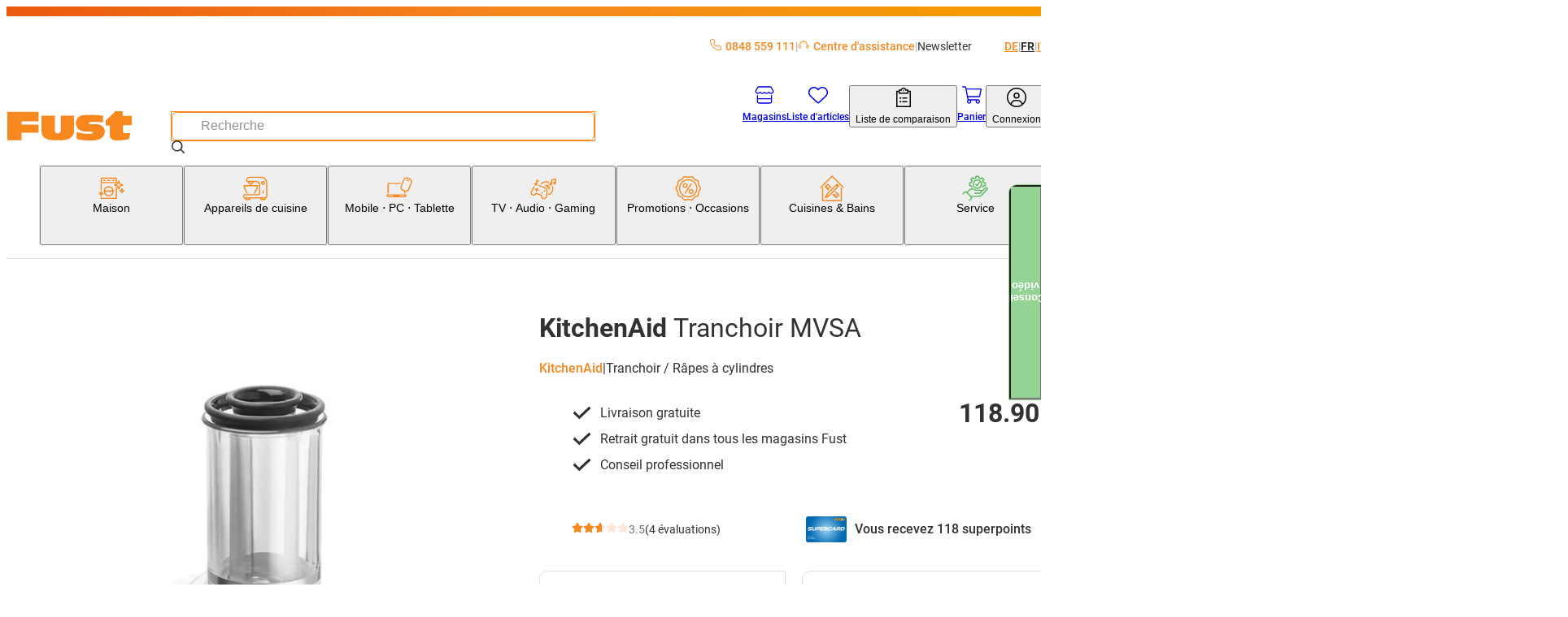

--- FILE ---
content_type: text/css; charset=UTF-8
request_url: https://www.fust.ch/_next/static/css/2830f0094cce8267.css?dpl=25.11.2.0
body_size: -4224
content:
.barcode-scanner__host{z-index:1200;position:fixed;inset:0}.barcode-scanner__loader{z-index:12002;position:fixed;inset:0;display:flex;justify-content:center;align-items:center;background-color:var(--theme-color-grayscale-1000)}.barcode-scanner__close-button[class]{position:fixed;z-index:12001;inset:2.5rem 2.5rem auto auto;aspect-ratio:1;padding:1rem}.barcode-scanner__result{position:fixed;z-index:12001;inset:auto 0 0 0;border-top:2px solid var(--theme-color-grayscale-0);background-color:var(--theme-color-grayscale-900);padding:2.5rem}

--- FILE ---
content_type: application/javascript; charset=UTF-8
request_url: https://www.fust.ch/_next/static/chunks/5553-5eb9edebb8216951.js?dpl=25.11.2.0
body_size: 25550
content:
(self.webpackChunk_N_E=self.webpackChunk_N_E||[]).push([[5553],{420:()=>{},715:()=>{},844:(e,t,r)=>{"use strict";r.d(t,{u:()=>i});var n=r(12247);let i=(0,n.createServerReference)("7f003523b92ba3bfe6029cb2ae94887b7787cbdcd7",n.callServer,void 0,n.findSourceMapURL,"getServiceAppointmentRequest")},857:(e,t,r)=>{"use strict";r.d(t,{A:()=>x});var n=r(54568),i=r(91217);r(28244);var a=r(46672),s=r(26842);let l=e=>{var t,r,i,l,o;let{facet:c,onChange:d}=e,u=null!=(i=null==(t=c.values)?void 0:t.map(e=>{var t,r,n,i;return{label:null!=(n=e.name)?n:"",value:null!=(i=null==(r=e.query)||null==(t=r.query)?void 0:t.value)?i:"",count:e.count,disabled:e.disabled}}))?i:[],m=null!=(l=null==(r=c.values)?void 0:r.filter(e=>e.selected).map(e=>{var t,r,n;return null!=(n=null==(r=e.query)||null==(t=r.query)?void 0:t.value)?n:""}))?l:[];return(0,n.jsx)(s.A,{name:null!=(o=c.name)?o:"",children:(0,n.jsx)(a.A,{options:u,groupValue:m,onChange:e=>{null==d||d(e.target.value)},showCounts:!0,disabled:c.disabled})})};var o=r(95142),c=r(87711);r(99077);var d=r(99268),u=r(20280);let m=e=>{let{breadcrumbs:t,onChange:r}=e,a=(0,i.T)("SelectedFacets"),{t:s}=(0,c.B)(["product"]);return(0,n.jsxs)("div",{className:a(),children:[(0,n.jsx)("div",{className:a("title"),children:s("product:activeFacets")}),(0,n.jsx)("ul",{className:a("list"),children:t.map(e=>(0,n.jsx)("li",{className:a("item"),children:(0,n.jsxs)("button",{className:a("item-remove"),onClick:()=>{var t,n,i;return null==r?void 0:r(null!=(i=null==(n=e.removeQuery)||null==(t=n.query)?void 0:t.value)?i:"")},children:[e.facetCode!==u.eS.BRAND&&(0,n.jsxs)("span",{className:a("facet-name"),children:[e.facetName,":"]}),(0,n.jsx)("span",{className:a("facet-value-name"),children:(e=>e.facetType===u.vB.RANGE_SLIDER?s("product:selectedFacets.rangeSliderValue",{minValue:e.minValue,maxValue:e.maxValue}):e.facetValueName)(e)}),(0,n.jsx)(o.default,{alt:o.default.name,width:17,height:17})]})},"".concat(e.facetCode,"-").concat(e.facetValueCode)))}),(0,n.jsx)("div",{className:a("reset-wrapper"),children:(0,n.jsxs)(d.A,{className:a("reset"),variant:d.G.TEXT,onClick:()=>null==r?void 0:r(":relevance"),width:"auto",children:[s("product:resetAllFilters"),(0,n.jsx)(o.default,{alt:o.default.name,width:17,height:17})]})})]})};var v=r(7620),p=r(11622),h=r(32754),f=r(12523);function g(e){var t;let{facet:r,onChange:i}=e;return r.minRange&&r.maxRange?(0,n.jsx)(s.A,{name:null!=(t=r.name)?t:"",Tag:"div",children:(0,n.jsx)(h.F,{min:r.minRange,max:r.maxRange,top:r.maxValue||r.maxRange,bottom:r.minValue||r.minRange,onChange:e=>{var t,n;let a=null==(t=r.values)?void 0:t[0],{value:s}=(null==a||null==(n=a.query)?void 0:n.query)||{};if((null==a?void 0:a.name)&&s){let t=(0,f.hA)(s).replace("%FROM_VALUE%","".concat(e.bottom)).replace("%TO_VALUE%","".concat(e.top));null==i||i(t)}},disabled:r.disabled,labelText:r.name})}):null}let x=e=>{let{facets:t,initialFacets:r,onChange:a,primaryFacetCount:s=4,prependedListItems:o,breadcrumbs:h}=e,f=(0,i.T)("Facets"),{t:x}=(0,c.B)(["product"]),[A,j]=(0,v.useState)(!1),S=r.map(e=>{var r;let n=t.find(t=>t.name===e.name);return{...e,...n,disabled:!n,values:null==(r=e.values)?void 0:r.map(e=>{var t;let r=null==n||null==(t=n.values)?void 0:t.find(t=>t.name===e.name);return null!=r?r:{...e,disabled:!0,count:0}})}});if(r.length!==t.length){let e=t.filter(e=>!r.some(t=>t.name===e.name));S.push(...e.map(e=>({...e,disabled:!1,values:e.values||[]})))}let b=S.slice(0,s),N=S.slice(s),y=(e,t)=>{switch(e.facetType){case u.vB.MULTI_SELECT:return(0,n.jsx)(l,{facet:e,onChange:r=>null==a?void 0:a(r,e,t)});case u.vB.RANGE_SLIDER:return(0,n.jsx)(g,{facet:e,onChange:r=>null==a?void 0:a(r,e,t)})}return null};return(0,n.jsxs)("div",{className:f({showSecondaryFacets:A}),children:[(0,n.jsxs)("ul",{className:f("list"),children:[o,b.map((e,t)=>(0,n.jsx)("li",{children:y(e,!0)},"".concat(e.name,"-").concat(t))),A&&N.map((e,t)=>(0,n.jsx)("li",{children:y(e)},"".concat(e.name,"-").concat(t)))]}),N.length>0&&(0,n.jsx)("div",{className:f("toggle-wrapper"),children:(0,n.jsxs)(d.A,{className:f("toggle"),variant:d.G.TEXT,width:"auto",onClick:()=>j(!A),children:[x(A?"product:showLessFacets":"product:showAllFacets"),(0,n.jsx)(p.default,{alt:p.default.name,width:17,height:17})]})}),!!(null==h?void 0:h.length)&&(0,n.jsx)(m,{breadcrumbs:h,onChange:a})]})}},2350:()=>{},2542:(e,t,r)=>{"use strict";r.d(t,{A:()=>l});var n=r(54568),i=r(19664),a=r.n(i),s=r(17294);function l(e){let{children:t,className:r,trackingPayload:i,...l}=e,{trackUserEvent:o}=(0,s.Mr)();return(0,n.jsx)(a(),{className:r,...l,onClick:()=>{i&&o(i)},children:t})}},2791:(e,t,r)=>{"use strict";r.d(t,{A:()=>a});var n=r(54568),i=r(91217);r(50240);let a=e=>{let{children:t,placeContainer:r=!0,className:a}=e,s=(0,i.T)("FullWidth");return(0,n.jsx)("div",{className:"".concat(a," ").concat(s()),children:r?(0,n.jsx)("div",{className:s("container"),children:t}):t})}},2802:()=>{},3625:(e,t,r)=>{"use strict";function n(e){let{moduleIds:t}=e;return null}Object.defineProperty(t,"__esModule",{value:!0}),Object.defineProperty(t,"PreloadChunks",{enumerable:!0,get:function(){return n}}),r(54568),r(97509),r(63042),r(81271)},5604:()=>{},6035:(e,t,r)=>{"use strict";Object.defineProperty(t,"__esModule",{value:!0}),Object.defineProperty(t,"workAsyncStorageInstance",{enumerable:!0,get:function(){return n}});let n=(0,r(59113).createAsyncLocalStorage)()},10524:()=>{},13116:()=>{},15644:()=>{},16489:(e,t,r)=>{"use strict";r.d(t,{A:()=>N});var n=r(54568),i=r(91272),a=r(91217);r(52506);var s=r(87711),l=r(99268),o=r(96652),c=r(72459),d=r(26842),u=r(13086),m=r(42206),v=r(57612),p=r(27736),h=r(23238),f=r(844),g=r(27541),x=r(57087),A=r(11103),j=r(45935),S=r(7724),b=r(11644);function N(e){let{dataRows:t,hideTermsOfService:r=!1}=e,N=(0,a.T)("OnlineServiceAppointmentSummaryForm"),{t:y}=(0,s.B)(["cms","common"]),C=(0,g.useSearchParams)(),{form:w,goTo:T,buttons:E,showSuccessMessage:R,showErrorMessage:F,next:q,trackingEventLabelTitle:I,mutationData:_,mutationPending:O}=(0,i.S)(),{formState:{errors:M},register:B,watch:k,getValues:L,setValue:D}=w,{data:P}=(0,p.I)({queryKey:[x.e.OnlineService()],queryFn:async()=>{let e=C.get("requestId");if(!e)throw Error("Request ID is required to fetch service appointment request");let t=(0,h.$v)(await (0,f.u)(e),"online-service-appointment-summary-form.getServiceAppointmentRequest");return j.A.debug("online service request object","online-service-appointment-summary-form.tsx",t),t}}),U=e=>(0,n.jsxs)(l.A,{className:N("edit-link"),variant:"text",onClick:()=>T(e),children:[(0,n.jsx)(o.default,{width:14,height:14}),(0,n.jsx)("span",{children:y("cms:multiStepForm.correctStep")})]});r||(B("termsOfService",{required:!0}),k("termsOfService"));let H=e=>{if(null==P?void 0:P[e]){let t=P[e];return(0,n.jsxs)(n.Fragment,{children:[(0,n.jsx)("p",{children:"".concat(t.firstName," ").concat(t.lastName)}),(0,n.jsx)("p",{children:"".concat(t.line1," ").concat(t.line2)}),(0,n.jsx)("p",{children:"".concat(t.postalCode," ").concat(t.town)}),(0,n.jsx)("p",{children:t.email}),(0,n.jsx)("p",{children:t.phone})]})}return null};if(R){var V,G,W,z,K,$,Y,Q;return(0,n.jsxs)(n.Fragment,{children:[(0,n.jsx)("div",{className:["wysiwyg",N("success-message")].join(" "),dangerouslySetInnerHTML:{__html:y("cms:shsOnlineServiceAppointmentWithoutNumberForm.successMessage",{appointmentDate:(null==P||null==(V=P.appointment)?void 0:V.deliveryDate)?(0,S.t7)(P.appointment.deliveryDate):y("cms:onlineServiceAppointmentAppointmentForm.noAppointmentDateSelected"),appointmentTimeslot:null!=(Q=null==P||null==(W=P.appointment)||null==(G=W.deliveryTimeSlot)?void 0:G.name)?Q:y("cms:onlineServiceAppointmentAppointmentForm.noAppointmentTimeslotSelected"),address:"".concat(null==P||null==(z=P.deliveryAddress)?void 0:z.line1," ").concat(null==P||null==(K=P.deliveryAddress)?void 0:K.line2,", ").concat(null==P||null==($=P.deliveryAddress)?void 0:$.postalCode," ").concat(null==P||null==(Y=P.deliveryAddress)?void 0:Y.town),contractNumber:null==_?void 0:_.contractNumber})}}),(0,n.jsx)(l.A,{href:b.a.Root,width:"auto",children:y("cms:shsOnlineServiceRepairServiceForm.continueShoppingButtonText")})]})}return(0,n.jsxs)(n.Fragment,{children:[O&&(0,n.jsx)("div",{className:N("overlay"),children:(0,n.jsx)("div",{className:"wysiwyg",dangerouslySetInnerHTML:{__html:y("cms:onlineServiceAppointmentAppointmentForm.loadingMessage")}})}),(0,n.jsxs)("div",{className:N({hide:O,none:R||F}),children:[(0,n.jsx)("h3",{children:y("cms:onlineServiceAppointmentSummaryForm.summary.title")}),(0,n.jsx)("p",{children:y("cms:onlineServiceAppointmentSummaryForm.summary.text")}),(0,n.jsxs)("div",{className:N("step",{device:!0}),children:[(0,n.jsx)("h4",{className:N("step-title"),children:y("cms:onlineServiceAppointmentSummaryForm.summary.device.title")}),(0,n.jsx)("div",{className:N("device-data"),children:null==t?void 0:t.map(e=>{let t;return t=y("cms:onlineServiceAppointmentSummaryForm.".concat(e)),(0,n.jsxs)("div",{className:N("data-row"),children:[(0,n.jsx)("span",{className:N("data-row-title"),children:t}),(0,n.jsx)("span",{children:(e=>{let t=P&&(0,A.E)(P,e);return"boolean"==typeof t?t?y("common:true").toLowerCase():y("common:false").toLowerCase():!t||t.includes("not.found")?"-":t})(e)})]})})}),U(0)]}),(0,n.jsxs)("div",{className:N("step",{user:!0}),children:[(0,n.jsx)("h4",{className:N("step-title"),children:y("cms:onlineServiceAppointmentSummaryForm.summary.user.deliveryAddress.title")}),(0,n.jsx)("div",{className:N("user-data"),children:H("deliveryAddress")}),U(2),!L("isSameAddress")&&(null==P?void 0:P.billingAddress)&&(0,n.jsxs)(n.Fragment,{children:[(0,n.jsx)("h4",{className:N("step-title"),children:y("cms:onlineServiceAppointmentSummaryForm.summary.user.billingAddress.title")}),(0,n.jsx)("div",{className:N("user-data"),children:H("billingAddress")}),U(2)]})]}),(0,n.jsx)(c.A,{mutationAction:q,useFormActions:{...w},additionalActions:E(),trackingEventLabel:"".concat(I," - Zusammenfassung"),disableSuccessMessage:!0,isMultiStep:!0,children:!r&&(0,n.jsxs)(d.A,{name:y("cms:acceptTermsOfService.label"),required:!0,children:[(0,n.jsx)(l.A,{href:y("cms:termsOfService.linkUrl"),variant:"text",target:"_blank",rel:"noopener noreferrer",className:N("link"),children:y("cms:termsOfService.linkText")}),(0,n.jsx)(u.A,{name:"termsOfService",onChange:e=>D("termsOfService",e.target.checked),checked:L("termsOfService"),children:y("cms:onlineServiceAppointmentSummaryForm.termsOfServiceDescription")}),(0,n.jsx)(m.A,{...{state:M.termsOfService&&v.a.Error,notification:M.termsOfService&&y("common:validation.requiredFieldNotification")}})]})})]})]})}},20280:(e,t,r)=>{"use strict";r.d(t,{eS:()=>i,vB:()=>n,zg:()=>a});let n={RANGE_SLIDER:"COOPRANGESLIDER",MULTI_SELECT:"MULTISELECTOR"},i={BRAND:"brand"},a=["brand","priceValue","primaryCategory"]},20320:(e,t,r)=>{"use strict";r.r(t),r.d(t,{default:()=>g});var n=r(54568);r(28541);var i=r(91217),a=r(83631),s=r(87711),l=r(26842),o=r(12247);let c=(0,o.createServerReference)("7f9c83df9c78061eaa122217e0d9ff63e73cafc2de",o.callServer,void 0,o.findSourceMapURL,"requestProfessionalSolution");var d=r(72459),u=r(17294),m=r(50500),v=r(57612),p=r(84912),h=r(72935),f=r(23238);function g(e){let{channelId:t,eventId:r,titles:o}=e,g=(0,i.T)("ShsProfessionalSolutionsForm"),{t:x}=(0,s.B)(["common","cms"]),{trackUserEvent:A}=(0,u.Mr)(),{register:j,handleSubmit:S,formState:{errors:b},reset:N,getValues:y}=(0,a.mN)({defaultValues:{companyName:"",contactPerson:"",phone:"",channelId:t,eventId:r},resolver:async(e,t,r)=>(0,h.u)(m.H$)(e,t,r)}),C=async e=>{(0,f.$v)(await c(e),"shs-professional-solutions-form.formActionHandler()"),A({event_attributes_eventName:"professional-solutions_request",event_action:"professional solutions request",event_label:e.channelId})};return(0,n.jsx)("div",{className:g(),children:(0,n.jsx)(d.A,{mutationAction:C,method:"POST",useFormActions:{formState:{errors:b},handleSubmit:S,register:j,reset:N,getValues:y},showFields:{companyName:{required:!0},contactPerson:{required:!0},phone:{required:!0},email:{required:!0}},titles:o,successMessage:x("cms:shsProfessionalSolutionComponent.successMessage"),enableAddressCheck:!1,trackingEventLabel:"Professional solutions",children:(0,n.jsx)(l.A,{name:x("cms:form.message"),required:!0,children:(0,n.jsx)(p.A,{...j("customerRequest",{required:!0}),placeholder:x("cms:form.placeholder.message"),state:b.customerRequest&&v.a.Error,rows:5,className:g("message"),notification:b.customerRequest&&x("common:validation.invalidMessage")})})})})}},22638:(e,t,r)=>{"use strict";r.d(t,{A:()=>R});var n=r(54568),i=r(91217),a=r(7620),s=r(86508),l=r(12247);let o=(0,l.createServerReference)("7f26aeb5a1741b1216c76ae942e1b72f8be7b5a54c",l.callServer,void 0,l.findSourceMapURL,"getAvailableServicesAppointments");var c=r(91272),d=r(27541),u=r(52411),m=r(4869),v=r(57087),p=r(29500);function h(e){var t,r,l;let{data:h}=e,f=(0,i.T)("appointment"),g=(0,a.useRef)(null),[x,A]=(0,a.useState)(!1),{form:{getValues:j,setValue:S}}=(0,c.S)(),b=(0,d.useSearchParams)(),N=(0,m.jE)(),y=(0,p.zH)(),C=async(e,t)=>{var r;A(!0),S("appointmentTimeSlotId",null==t?void 0:t.code),S("appointmentDate",e),S("appointmentTimeslot",null==t?void 0:t.name),await y.mutateAsync({requestId:null!=(r=b.get("requestId"))?r:j("requestId"),type:u.Et.APPOINTMENT,appointment:{deliveryDate:e,deliveryTimeSlot:{code:null==t?void 0:t.code,name:null==t?void 0:t.name}}}),N.invalidateQueries({queryKey:[v.e.OnlineService()],type:"active"}),A(!1)};return(0,n.jsx)("section",{className:f(),ref:g,children:(0,n.jsx)("div",{className:f("content"),children:(0,n.jsx)("ul",{className:f("options"),children:(0,n.jsx)("div",{className:f("date-picker"),children:(0,n.jsx)(s.A,{onSelect:C,customAction:o,requestId:null!=(l=b.get("requestId"))?l:void 0,selectedTimeSlot:null==h||null==(r=h.appointment)||null==(t=r.deliveryTimeSlot)?void 0:t.code,pending:x})})})})})}var f=r(72459),g=r(26842),x=r(87711),A=r(57612);r(56014);var j=r(13086),S=r(42206),b=r(99268),N=r(11644),y=r(27736),C=r(23238),w=r(844),T=r(45935),E=r(7724);function R(e){let{showCosts:t=!0}=e,r=(0,i.T)("OnlineServiceAppointmentAppointmentForm"),{t:a}=(0,x.B)(["cms","common"]),s=(0,d.useSearchParams)(),{form:l,buttons:o,step:u,showSuccessMessage:m,errorMessage:p,showErrorMessage:R,setShowErrorMessage:F,trackingEventLabelTitle:q,mutationData:I,mutationPending:_}=(0,c.S)(),{formState:{isValid:O,errors:M},getValues:B,setValue:k,register:L,watch:D}=l,{data:P}=(0,y.I)({queryKey:[v.e.OnlineService()],queryFn:async()=>{let e=s.get("requestId");if(!e)throw Error("Request ID is required to fetch service appointment request");let t=(0,C.$v)(await (0,w.u)(e),"online-service-appointment-appointment-form.getServiceAppointmentRequest");return T.A.debug("online service request object","online-service-appointment-appointment-form.tsx",t),t}}),U=async()=>{var e;!O||(null==u||null==(e=u.mutation)?void 0:e.isError)||T.A.debug("successfully created service appointment request","online-service-appointment-appointment-form.tsx",{data:P})};if(L("termsOfService",{required:!0}),D("termsOfService"),m){var H,V,G,W,z,K,$,Y;return(0,n.jsxs)(n.Fragment,{children:[(0,n.jsx)("div",{className:["wysiwyg",r("success-message")].join(" "),dangerouslySetInnerHTML:{__html:a("cms:shsOnlineServiceAppointmentWithoutNumberForm.successMessage",{appointmentDate:(null==P||null==(H=P.appointment)?void 0:H.deliveryDate)?(0,E.t7)(P.appointment.deliveryDate):a("cms:onlineServiceAppointmentAppointmentForm.noAppointmentDateSelected"),appointmentTimeslot:null!=(Y=null==P||null==(G=P.appointment)||null==(V=G.deliveryTimeSlot)?void 0:V.name)?Y:a("cms:onlineServiceAppointmentAppointmentForm.noAppointmentTimeslotSelected"),address:"".concat(null==P||null==(W=P.deliveryAddress)?void 0:W.line1," ").concat(null==P||null==(z=P.deliveryAddress)?void 0:z.line2,", ").concat(null==P||null==(K=P.deliveryAddress)?void 0:K.postalCode," ").concat(null==P||null==($=P.deliveryAddress)?void 0:$.town),contractNumber:null==I?void 0:I.contractNumber})}}),(0,n.jsx)(b.A,{href:N.a.Root,width:"auto",children:a("cms:shsOnlineServiceRepairServiceForm.continueShoppingButtonText")})]})}return(0,n.jsxs)(n.Fragment,{children:[_&&(0,n.jsx)("div",{className:r("overlay"),children:(0,n.jsx)("div",{className:"wysiwyg",dangerouslySetInnerHTML:{__html:a("cms:onlineServiceAppointmentAppointmentForm.loadingMessage")}})}),R&&(0,n.jsxs)("div",{className:r("overlay"),children:[(0,n.jsx)("p",{children:p}),(0,n.jsx)(b.A,{width:"auto",onClick:()=>F(!1),children:a("common:multiStepForm.backButtonLabel")})]}),(0,n.jsxs)("div",{className:r({hide:_,none:R||m}),children:[(0,n.jsx)("h3",{children:a("cms:onlineServiceAppointmentAppointmentForm.title")}),(0,n.jsx)("div",{className:["wysiwyg",r("description")].join(" "),dangerouslySetInnerHTML:{__html:a("cms:onlineServiceAppointmentAppointmentForm.description")}}),(0,n.jsxs)(f.A,{mutationAction:U,useFormActions:{...l},additionalActions:o(),trackingEventLabel:"".concat(q," - Termin vereinbaren"),disableSuccessMessage:!0,isMultiStep:!0,children:[(0,n.jsx)(h,{data:P}),t&&(0,n.jsxs)(n.Fragment,{children:[(0,n.jsx)("h3",{children:a("cms:onlineServiceAppointmentAppointmentForm.costTitle")}),(0,n.jsx)("div",{className:["wysiwyg",r("description",{costs:!0})].join(" "),dangerouslySetInnerHTML:{__html:a("cms:onlineServiceAppointmentAppointmentForm.costDescription")}})]}),(0,n.jsxs)(g.A,{name:a("cms:acceptTermsOfService.label"),required:!0,children:[(0,n.jsx)(b.A,{href:a("cms:termsOfService.linkUrl"),variant:"text",target:"_blank",rel:"noopener noreferrer",className:r("link"),children:a("cms:termsOfService.linkText")}),(0,n.jsx)(j.A,{name:"termsOfService",onChange:e=>k("termsOfService",e.target.checked),checked:B("termsOfService"),children:a("cms:onlineServiceAppointmentAppointmentForm.termsOfServiceDescription")}),(0,n.jsx)(S.A,{...{state:M.termsOfService&&A.a.Error,notification:M.termsOfService&&a("common:validation.requiredFieldNotification")}})]})]})]})]})}},23565:(e,t,r)=>{"use strict";r.r(t),r.d(t,{default:()=>f});var n=r(54568);r(29095);var i=r(91217),a=r(83631),s=r(45),l=r(12247);let o=(0,l.createServerReference)("7f2dbc07971ffc9957b130f18b2a1452801ab740ab",l.callServer,void 0,l.findSourceMapURL,"remodellingConstruction");var c=r(72459),d=r(17294),u=r(50500),m=r(69970),v=r(99268),p=r(72935),h=r(23238);function f(e){let{channelId:t,eventId:r,titles:l}=e,f=(0,i.T)("ShsRemodellingConstructionForm"),{t:g}=(0,s.Bd)(["common","cms"]),{trackUserEvent:x}=(0,d.Mr)(),{register:A,handleSubmit:j,formState:{errors:S},reset:b,setValue:N,getValues:y,watch:C}=(0,a.mN)({defaultValues:{channelId:t,eventId:r,country:m.FS.CH,state:m.xj.AG},resolver:async(e,t,r)=>(0,p.u)(u.l3)(e,t,r)}),w=async e=>{(0,h.$v)(await o(e),"shs-remodelling-construction-form.formActionHandler()"),x({event_attributes_eventName:"remodelling-construction_request",event_action:"remodelling and construction request",event_label:e.channelId})};return A("country",{required:!0}),C("country"),A("state",{required:!0}),C("state"),(0,n.jsx)("div",{className:f(),children:(0,n.jsx)(c.A,{mutationAction:w,method:"POST",useFormActions:{formState:{errors:S},handleSubmit:j,register:A,reset:b,getValues:y,setValue:N},additionalActions:(0,n.jsx)(s.x6,{i18nKey:"registration:registrationForm.privacyLink",children:(0,n.jsx)(v.A,{variant:"text",href:g("registration:registrationForm.privacyLinkUrl"),target:"_blank",rel:"noopener noreferrer",children:(0,n.jsx)(n.Fragment,{})})}),titles:l,showFields:{titles:{required:!0},name:{required:!0},fullAddressBlock:{required:!0},country:{required:!0},state:{required:!0},phone:{required:!0},email:{required:!0},mandatoryFieldsNote:!0},successMessage:g("cms:shsRemodellingConstructionComponent.successMessage"),trackingEventLabel:"Remodelling construction"})})}},25642:(e,t,r)=>{"use strict";r.r(t),r.d(t,{default:()=>d});var n=r(54568),i=r(91217),a=r(50500),s=r(87711);r(54147);var l=r(16489),o=r(52411),c=r(39884);function d(e){let{channelId:t,eventId:r,titles:d,trackingTitle:u}=e,m=(0,i.T)("ShsOnlineServiceRepairServiceForm"),{t:v}=(0,s.B)(["common","cms"]),p=[{title:v("cms:multiStepForm.steps.summary"),form:(0,n.jsx)(l.A,{dataRows:["device.serial","device.productGroup","device.brand","device.name","device.selectedErrorType","deliveryAddress.location","deliveryAddress.liftAvailable"]}),submitButtonText:v("cms:multiStepForm.submitButtonLabel")}];return(0,n.jsx)("div",{className:m(),children:(0,n.jsx)(c.A,{channelId:t,eventId:r,titles:d,formType:o._j.SERVICE_EMARSYS,mutationType:"create",schema:a.DC,trackingEventLabel:u,additionalSteps:p})})}},27100:()=>{},28244:()=>{},28541:()=>{},29074:(e,t,r)=>{"use strict";r.d(t,{H:()=>i});var n=r(12247);let i=(0,n.createServerReference)("7ff56dcbe683abbef00a03eee24d440edae6fc8537",n.callServer,void 0,n.findSourceMapURL,"getCurrentUser")},29095:()=>{},29337:(e,t,r)=>{"use strict";r.r(t),r.d(t,{default:()=>S});var n=r(54568),i=r(91217);r(88786);var a=r(83631),s=r(23238),l=r(45),o=r(42206),c=r(57612),d=r(13086),u=r(7620),m=r(29074),v=r(12247);let p=(0,v.createServerReference)("7f0ec2612029dbc5d761c0b2698755f018094f5405",v.callServer,void 0,v.findSourceMapURL,"registerHappyWin");var h=r(72459),f=r(50500),g=r(72935),x=r(19664),A=r.n(x),j=r(17294);function S(e){let{titles:t,eventId:r,channelId:v,redirectUrl:x}=e,S=(0,i.T)("ShsHappyWinForm"),{t:b}=(0,l.Bd)(["common","cms"]),{trackUserEvent:N}=(0,j.Mr)(),{register:y,handleSubmit:C,formState:{errors:w},setValue:T,getValues:E,watch:R,reset:F}=(0,a.mN)({defaultValues:{eventId:r,channelId:v},resolver:async(e,t,r)=>{try{e.dateOfBirth&&(e.dateOfBirth=new Date(e.dateOfBirth).toISOString())}catch(e){}return(0,g.u)(f.GN)(e,t,r)}});(0,u.useEffect)(()=>{(async()=>{let e=(0,s.$v)(await (0,m.H)("firstName,lastName,displayUid,titleCode"),"shs-happy-win-form.getCurrentUser()");if(e){var t,r,n,i;T("firstName",null!=(t=null==e?void 0:e.firstName)?t:""),T("lastName",null!=(r=null==e?void 0:e.lastName)?r:""),T("email",null!=(n=null==e?void 0:e.displayUid)?n:""),T("titleCode",null!=(i=null==e?void 0:e.titleCode)?i:"")}else F()})()},[]);let q=b("common:validation.requiredFieldNotification");return y("termsOfService",{required:!0}),R("termsOfService"),(0,n.jsx)("div",{className:S(),children:(0,n.jsx)(h.A,{mutationAction:e=>{p(e).then(()=>N({event_attributes_eventName:"happyWin_signup",event_action:"happyWin signup",event_label:e.channelId}))},method:"POST",useFormActions:{formState:{errors:w},handleSubmit:C,register:y,reset:F,getValues:E,setValue:T},titles:t,showFields:{titles:{required:!0},name:{required:!0},email:{required:!0},dateOfBirth:{required:!0}},redirectUrl:x,trackingEventLabel:"Happy Win",children:(0,n.jsxs)("div",{children:[(0,n.jsx)(d.A,{name:"termsOfService",onChange:e=>T("termsOfService",e.target.checked),checked:E("termsOfService"),children:(0,n.jsx)(l.x6,{i18nKey:"cms:shsHappyWinComponent.termsOfService",children:(0,n.jsx)(A(),{href:b("registration:registrationForm.privacyLinkUrl"),target:"_blank",rel:"noopener noreferrer",className:S("privacy-link")})})}),(0,n.jsx)(o.A,{state:w.termsOfService&&c.a.Error,notification:w.termsOfService&&q})]})})})}},29482:()=>{},29500:(e,t,r)=>{"use strict";r.d(t,{i$:()=>o,zH:()=>c});var n=r(12247);let i=(0,n.createServerReference)("7fdf27407ebd6b6e664c0e94ef9a4d2e2cd32dafdc",n.callServer,void 0,n.findSourceMapURL,"createServiceAppointmentRequest"),a=(0,n.createServerReference)("7f9d36f209792f98859ab847b297974eb990fd5272",n.callServer,void 0,n.findSourceMapURL,"updateServiceAppointmentRequest");var s=r(23238),l=r(81562);let o=()=>(0,l.n)({mutationFn:async e=>(0,s.$v)(await i(e),"cms.mutations.createServiceAppointmentRequest",e)}),c=()=>(0,l.n)({mutationFn:async e=>(0,s.$v)(await a(e),"cms.mutations.updateServiceAppointmentRequest",e)})},30077:(e,t,r)=>{"use strict";r.r(t),r.d(t,{default:()=>p});var n=r(54568);r(2350);var i=r(91217),a=r(83631),s=r(23238),l=r(99268),o=r(45),c=r(7620),d=r(29074),u=r(55413),m=r(72459),v=r(17294);function p(e){let{titles:t,channeldId:r,eventId:p}=e,h=(0,i.T)("ShsNewsletterForm"),{t:f}=(0,o.Bd)(["common","cms"]),{trackUserEvent:g}=(0,v.Mr)(),{register:x,handleSubmit:A,formState:{errors:j},setValue:S,reset:b,getValues:N}=(0,a.mN)({defaultValues:{channelId:r,eventId:p}});(0,c.useEffect)(()=>{(async()=>{let e=(0,s.$v)(await (0,d.H)("firstName,lastName,displayUid,titleCode"),"shs-newsletter-form.getCurrentUser()");if(e){var t,r,n,i;S("firstName",null!=(t=null==e?void 0:e.firstName)?t:""),S("lastName",null!=(r=null==e?void 0:e.lastName)?r:""),S("email",null!=(n=null==e?void 0:e.displayUid)?n:""),S("titleCode",null!=(i=null==e?void 0:e.titleCode)?i:"")}else b()})()},[]);let y=async e=>{(0,s.$v)(await (0,u.A)(e),"shs-newsletter-form.formActionHandler()"),g({event_attributes_eventName:"newsletter_signup",event_action:"newsletter signup",event_label:e.channelId})};return(0,n.jsx)("div",{className:h(),children:(0,n.jsx)(m.A,{mutationAction:y,titles:t,method:"POST",successMessage:f("cms:shsNewsletterComponent.successMessage"),additionalActions:(0,n.jsx)(o.x6,{i18nKey:"registration:registrationForm.privacyLink",children:(0,n.jsx)(l.A,{variant:"text",href:f("registration:registrationForm.privacyLinkUrl"),target:"_blank",rel:"noopener noreferrer",children:(0,n.jsx)(n.Fragment,{})})}),useFormActions:{formState:{errors:j},handleSubmit:A,register:x,reset:b,getValues:N},showFields:{titles:{required:!0},name:{required:!0},dateOfBirth:{required:!0},email:{required:!0}},infoText:f("cms:shsNewsletterComponent.infoText"),submitButtonText:f("cms:shsNewsletterComponent.submitButtonText"),trackingEventLabel:"Newsletter"})})}},30879:()=>{},31177:(e,t,r)=>{"use strict";r.d(t,{TM:()=>n}),r(35010);let n=e=>{var t,r;if(!e)return{url:"",target:""};let n={url:null!=(t=e.url)?t:"",target:(null==e?void 0:e.target)==="newWindow"?"_blank":"_self"};return e.url||(n.url=null!=(r=e.urlLong)?r:""),n}},31314:()=>{},31332:()=>{},32148:()=>{},32754:(e,t,r)=>{"use strict";r.d(t,{F:()=>u});var n=r(54568),i=r(91217),a=r(7620),s=r(87711),l=r(11622),o=r(93218);r(31314),r(715);var c=r(70646);let d=e=>{let{label:t,fieldName:r,min:s,max:l,value:o,onChange:d}=e,u=(0,i.T)("RangeSliderInput"),m=(0,a.useRef)(null);return(0,a.useEffect)(()=>{m.current&&(m.current.value=String(o))},[o]),(0,n.jsxs)("label",{className:u(),children:[(0,n.jsx)("span",{className:u("label"),children:t}),(0,n.jsx)(c.A,{name:r,ref:m,type:"number",min:s,max:l,pattern:"[0-9]+",className:u("input"),onBlur:d,onKeyUp:e=>{if("Enter"===e.key||"Escape"===e.key){var t;null==m||null==(t=m.current)||t.blur()}}})]})},u=e=>{let{min:t,max:r,top:c,bottom:u,onChange:m,disabled:v=!1,labelText:p}=e,h=(0,i.T)("range-slider"),{t:f}=(0,s.B)(),[g,x]=(0,a.useState)(!1),A=(0,a.useRef)(null),j=(0,a.useRef)(null),S=(0,a.useRef)(null),[b,N]=(0,a.useState)({top:c||r,bottom:u||t}),y=(0,a.useCallback)(()=>{x(!1)},[]);(0,o.j)({ref:j,callback:y,excludedReferences:[S]});let C=(0,a.useCallback)(e=>Math.round((e-t)/(r-t)*100),[t,r]),w=(0,a.useCallback)(function(e){let t=arguments.length>1&&void 0!==arguments[1]&&arguments[1];if(t&&(null==m||m(e)),A.current){let t=C(e.bottom),r=C(e.top);A.current.style.left="".concat(t,"%"),A.current.style.width="".concat(r-t,"%")}},[C,m]),T=function(e){let t=arguments.length>1&&void 0!==arguments[1]&&arguments[1],n=Math.max(Number(e.target.value),b.bottom);n=n>r?r:n,N(e=>{let r={top:n,bottom:e.bottom};return w(r,t),r})},E=function(e){let r=arguments.length>1&&void 0!==arguments[1]&&arguments[1],n=Math.min(Number(e.target.value),b.top);n=n<t?t:n,e.target.style.zIndex=n===b.top?"4":"3",N(e=>{let t={top:e.top,bottom:n};return w(t,r),t})};(0,a.useEffect)(()=>{N({top:c||r,bottom:u||t})},[t,r,c,u]);let R=()=>{m(b)};return(0,n.jsx)("div",{className:h(),children:(0,n.jsxs)("div",{className:h("parent"),children:[(0,n.jsxs)("button",{ref:S,type:"button",className:h("toggle-button"),disabled:v,onClick:()=>{x(e=>!e)},children:[f("common:rangeSlider.buttonTitle",{top:b.top,bottom:b.bottom}),(0,n.jsx)(l.default,{width:17,height:17,className:h("chevron"),style:{transform:g?"rotate(180deg)":void 0}})]}),(0,n.jsxs)("div",{className:h("drop-down"),ref:j,style:{display:g?"block":"none"},children:[(0,n.jsxs)("div",{className:h("slider-container"),children:[(0,n.jsx)("input",{type:"range",min:t,max:r,value:b.bottom,onChange:E,onMouseUp:R,onTouchEnd:R,className:h("thumb"),role:"slider","aria-label":"".concat(p," - ").concat(f("common:rangeSlider.minInputLabel")),"aria-valuenow":b.bottom,"aria-valuemin":t,"aria-valuemax":r,tabIndex:-1}),(0,n.jsx)("input",{type:"range",min:t,max:r,value:b.top,onChange:T,onMouseUp:R,onTouchEnd:R,className:h("thumb"),role:"slider","aria-label":"".concat(p," - ").concat(f("common:rangeSlider.maxInputLabel")),"aria-valuenow":b.top,"aria-valuemin":t,"aria-valuemax":r,tabIndex:-1}),(0,n.jsxs)("div",{className:h("slider"),children:[(0,n.jsx)("div",{className:h("slider__track")}),(0,n.jsx)("div",{ref:A,className:h("slider__range")}),(0,n.jsx)("div",{className:h("slider__left-value"),children:b.bottom}),(0,n.jsx)("div",{className:h("slider__right-value"),children:b.top})]})]}),(0,n.jsxs)("div",{className:h("input-container"),children:[(0,n.jsx)(d,{label:f("common:rangeSlider.minInputLabel"),fieldName:"min-value",min:t,max:r,value:b.bottom,onChange:e=>E(e,!0)}),(0,n.jsx)(d,{label:f("common:rangeSlider.maxInputLabel"),fieldName:"max-value",min:t,max:r,value:b.top,onChange:e=>T(e,!0)})]})]})]})})}},33966:()=>{},34230:e=>{"use strict";e.exports=JSON.parse('{"M":-1,"h":[{"value":5000,"label":"5 km"},{"value":10000,"label":"10 km"},{"value":15000,"label":"15 km"},{"value":25000,"label":"25 km"},{"value":50000,"label":"50 km"},{"value":-1,"label":"> 50 km"}]}')},34306:()=>{},34391:()=>{},35010:(e,t,r)=>{"use strict";r.d(t,{e:()=>n});let n={LEFT:"LEFT",RIGHT:"RIGHT",BOTTOM:"BOTTOM",TOP:"TOP"}},35208:()=>{},37677:()=>{},39884:(e,t,r)=>{"use strict";r.d(t,{A:()=>es});var n=r(54568),i=r(91217);r(2802);var a=r(91272);r(34391);var s=r(62738);function l(){let e=(0,i.T)("MultiStepProgress"),{currentStepIndex:t,steps:r,goTo:l}=(0,a.S)();return(0,n.jsx)("div",{className:e(),children:r.map((r,i)=>{let{title:a}=r;return(0,n.jsxs)("div",{className:e("step",{active:i===t,completed:i<t}),onClick:()=>l(i),children:[(0,n.jsx)("span",{className:e("icon"),children:(0,n.jsx)(s.default,{})}),(0,n.jsx)("span",{className:e("title"),children:a})]},i)})})}function o(){let e=(0,i.T)("MultiStepForm"),{step:t,showSuccessMessage:r}=(0,a.S)();return(0,n.jsxs)("div",{className:e(""),children:[!r&&(0,n.jsx)("div",{className:e("header"),children:(0,n.jsx)(l,{})}),t.form]})}var c=r(87711),d=r(72459),u=r(70646),m=r(26842),v=r(57612),p=r(7620),h=r(27736),f=r(81562),g=r(23238),x=r(12247);let A=(0,x.createServerReference)("7f52d028513965403b7b22872e1c07d2759f138a33",x.callServer,void 0,x.findSourceMapURL,"getProductGroupsRequest");var j=r(844);let S=(0,x.createServerReference)("7f44aac4bc21d4449e33d97de4554c9e9192dfb8e6",x.callServer,void 0,x.findSourceMapURL,"searchOstQuery"),b=(0,x.createServerReference)("7f1c6726f379e32206aa5546a197c1b65af721149c",x.callServer,void 0,x.findSourceMapURL,"validateNamePlate");var N=r(27541),y=r(45),C=r(2828),w=r(95142);r(29482);var T=r(8265),E=r(93218),R=r(99268),F=r(45935);let q=(0,p.forwardRef)((e,t)=>{let r,{type:a="text",className:s="",state:l,notification:o,slotPosition:c="left",children:d,onEnter:m,onEscape:v,onChange:h,onDebounceChange:f,onFocus:g,onClickResultItem:x,data:A,showLoader:j,useFormActions:S,value:b,onReset:N,...q}=e,I=(0,i.T)("SearchInput"),{t:_}=(0,y.Bd)(["search"]),[O,M]=(0,p.useState)(!1),[B,k]=(0,p.useState)(null!=b?b:""),L=(0,p.useRef)(null);(0,p.useImperativeHandle)(t,()=>L.current);let D=(0,p.useRef)(null);(0,E.j)({ref:D,excludedReferences:[L],callback:()=>M(!1)}),(0,p.useEffect)(()=>{A&&document.activeElement===L.current?M(!0):M(!1)},[A]),(0,p.useEffect)(()=>{F.A.debug("value changed from outside","search-input.tsx",{value:b}),k(null!=b?b:"")},[b]);let P=()=>{k(""),null==N||N()};return(0,n.jsxs)("div",{className:I(),children:[(0,n.jsx)("label",{id:"search-input-label",className:"invisible",children:_("search:searchBarInputLabel")}),(0,n.jsxs)(u.A,{className:I(),ref:L,placeholder:_("search:inputPlaceholder"),onChange:e=>{k(e.target.value),null==h||h(e),f&&(clearTimeout(r),r=setTimeout(()=>{null==f||f(e)},400))},onFocus:e=>{null==g||g(e),A&&M(!0)},onEscape:()=>{M(!1),P()},"aria-labelledby":"search-input-label",notification:o,state:l,...q,value:B,children:[!B&&(0,n.jsx)(C.default,{width:16,height:16}),!!B&&(0,n.jsxs)("button",{className:I("reset-button"),onMouseDown:P,children:[(0,n.jsx)("span",{className:"invisible",children:_("search:resetButtonLabel")}),(0,n.jsx)(w.default,{width:16,height:16})]})]}),O&&(0,n.jsxs)("div",{className:I("flyout"),ref:D,children:[(0,n.jsx)("button",{className:I("close-button"),"aria-label":_("search:closeButtonLabel"),onMouseDown:()=>{M(!1)},children:(0,n.jsx)(w.default,{width:24,height:24,alt:w.default.name})}),(0,n.jsx)("section",{className:I("results"),children:!!(null==A?void 0:A.length)&&(0,n.jsx)("ul",{className:I("result-list"),children:A.map(e=>{if("articleDescription"in e){let{articleDescription:t,code:r}=e;return(0,n.jsx)("li",{children:(0,n.jsx)(R.A,{variant:"text",onClick:()=>null==x?void 0:x(r),children:t})},r)}{var t;let{name:r,query:i}=e;return(null==i||null==(t=i.query)?void 0:t.value)?(0,n.jsx)("li",{children:(0,n.jsx)(R.A,{variant:"text",onClick:()=>null==x?void 0:x(r),children:r})},r):null}})})}),!!j&&(0,n.jsx)("div",{className:I("loader"),children:(0,n.jsx)(T.default,{})}),!j&&!A&&(0,n.jsx)("div",{className:I("no-results-text"),children:_("search:noResultsText")})]})]})});var I=r(59262);r(69534);var _=r(52411),O=r(89045),M=r(57087),B=r(42206),k=r(71687);r(30879);var L=r(40732),D=r(22144);function P(e){var t,r;let{className:a="",formField:s,maxFiles:l,selectOnFocus:o,onEnter:d,onEscape:u,onChange:m,disabled:h,useFormActions:{setValue:f,getValues:g},values:x,...A}=e,j=(0,i.T)("Upload"),{t:S}=(0,c.B)(["common","error"]),b=(0,p.useRef)(null),[N,y]=(0,p.useState)(void 0),[C,w]=(0,p.useState)(void 0),[T,E]=(0,p.useState)({}),F=()=>{var e;null==(e=b.current)||e.click()},q=()=>{var e;return(0,n.jsxs)(R.A,{variant:"secondary",width:"auto",onClick:F,disabled:h||(null==(e=g(s))?void 0:e.length)===l,children:[(0,n.jsx)(k.default,{width:16,height:16,alt:k.default.name}),S("common:form.uploadImages")]})},I=()=>{y(void 0),w(void 0)},_=async e=>{var t;let r=(null==e||null==(t=e.target)?void 0:t.files)||[];if(I(),(null==r?void 0:r.length)===0)return;if(l&&(r.length>l||Object.keys(T).length+r.length>l)){y(v.a.Error),w(S(L.IH["form.maxImages.invalidResponse"],{count:l}));return}let n=await Promise.all([...r].map(e=>new Promise(t=>{let r=new FileReader;r.addEventListener("load",function(){t({data:r.result,name:e.name,size:e.size,type:e.type})}),r.readAsDataURL(e)})));if(g(s)){f(s,[...g(s),...n.map(e=>({name:e.name,data:e.data}))]),O(n);return}O(n),null==f||f(s,n.map(e=>({name:e.name,data:e.data})))},O=e=>{E(e.reduce((e,t)=>(e[t.name]={data:t.data},e),{}))},M=e=>{var t,r;e.preventDefault(),I();let n=null==(r=e.currentTarget.parentElement)||null==(t=r.querySelector(".".concat(j("name"))))?void 0:t.textContent;if(n){let e={...T};delete e[n],E(e);let t=g(s).filter(e=>{let{name:t}=e;return console.log("is this the same",{name:n,fileName:t}),t!==n});f(s,t)}};return(0,n.jsxs)("div",{className:j(),children:[(0,n.jsxs)("span",{className:[j("input",{state:N||""}),a].filter(Boolean).join(" "),children:[(0,n.jsx)("input",{className:j("input-hidden"),type:"file",onChange:_,ref:b,disabled:h||(null==(t=g(s))?void 0:t.length)===l,...A}),(0,n.jsx)(B.A,{notification:C,state:N})]}),l?(0,n.jsxs)("div",{className:j("wrapper"),children:[q(),(0,n.jsx)("span",{className:j("text"),children:S("common:form.maxImages",{count:l})})]}):q(),Object.keys(T).length>0&&(0,n.jsxs)("div",{className:j("preview-wrapper"),children:[(0,n.jsx)("h4",{children:S("common:form.images.preview")}),(0,n.jsx)("div",{className:j("preview"),children:null==(r=Object.entries(T))?void 0:r.map((e,t)=>{let[r,i]=e;return(0,n.jsxs)("div",{className:j("preview-tile"),children:[(0,n.jsx)("img",{src:i.data,alt:"Preview ".concat(t),className:j("image")}),(0,n.jsx)("span",{className:j("name"),children:r}),(0,n.jsx)("span",{className:j("delete"),title:S("common:form.images.deleteTitle"),onClick:M,children:(0,n.jsx)(D.default,{width:16,heigth:16})})]},r)})})]})]})}var U=r(69517),H=r(38806),V=r(37784),G=r(21898),W=r(64538);let z="namePlate",K="productGroupCode";function $(e){var t,r,s;let{formType:l,children:o,mutationType:x}=e,y=(0,i.T)("OnlineServiceAppointmentDeviceForm"),{form:C,next:w,buttons:E,step:B,trackingEventLabelTitle:k}=(0,a.S)(),{t:L}=(0,c.B)(["common","cms"]),D=(0,N.useSearchParams)(),$=(0,N.useRouter)(),Y=(0,N.usePathname)(),[Q,X]=(0,p.useState)(!1),[J,Z]=(0,p.useState)(null),[ee,et]=(0,p.useState)(null),{showErrorNotifications:er}=(0,U.o)(),{pushSuccessNotification:en,pushErrorNotification:ei}=(0,H.M)(),{getFeatureFlagStatus:ea}=(0,G.K)(),{register:es,formState:{errors:el},getValues:eo,setValue:ec,handleSubmit:ed,reset:eu,clearErrors:em,setFocus:ev,watch:ep}=C,{data:eh,isLoading:ef}=(0,h.I)({refetchOnMount:!1,refetchOnReconnect:!1,refetchOnWindowFocus:!1,queryKey:[M.e.OnlineServiceProductGroups()],queryFn:async()=>{var e;let t=(0,g.$v)(await A(),"online-service-appointment-device-form.getProductGroupsRequest");return F.A.debug("online service product group options","online-service-appointment-device-form.tsx",t),null!=(e=null==t?void 0:t.map(e=>{var t,r;return{label:null!=(t=e.name)?t:"",value:null!=(r=e.code)?r:""}}))?e:[]}}),{data:eg}=(0,h.I)({enabled:"update"===x,refetchOnWindowFocus:!1,queryKey:[M.e.OnlineService()],queryFn:async()=>{let e=D.get("requestId");if(!e)throw Error("Request ID is required to fetch service appointment request");let t=(0,g.$v)(await (0,j.u)(e),"online-service-appointment-device-form.getServiceAppointmentRequest");return F.A.debug("online service request object","online-service-appointment-device-form.tsx",t),t}});(0,p.useEffect)(()=>{var e,t;(null==eg||null==(t=eg.device)||null==(e=t.productCode)?void 0:e.includes("not.found"))!==!1&&(D.toString()&&(ec("identifier",D.get("identifier")),ec("brandCode",D.get("brandCode")),ec("productGroupCode",D.get("productGroupCode")),ec("deviceBrand",D.get("deviceBrand"))),ev("serial"),eo("identifier")&&Z(eo("identifier")))},[]),(0,p.useEffect)(()=>{var e,t,r,n,i,a;"update"===x&&(ev("serial"),(null==eg||null==(e=eg.device)?void 0:e.productCode)&&(ec("productCode",eg.device.productCode),ec("identifier",eg.device.productCode)),(null==eg||null==(t=eg.device)?void 0:t.brand)&&(ec("deviceBrand",eg.device.brand),ec("brandCode",eg.device.brand)),(null==eg||null==(r=eg.device)?void 0:r.productGroupCode)&&ec("productGroupCode",eg.device.productGroupCode),(null==eg||null==(n=eg.device)?void 0:n.serial)&&ec("serial",eg.device.serial),(null==eg||null==(i=eg.device)?void 0:i.additionalInfo1)&&ec("additionalInfo1",eg.device.additionalInfo1),(null==eg||null==(a=eg.device)?void 0:a.additionalInfo2)&&ec("additionalInfo2",eg.device.additionalInfo2),(null==eg?void 0:eg.requestId)&&ec("requestId",eg.requestId))},[eg]);let{mutate:ex,mutateAsync:eA,isPending:ej,data:eS}=(0,f.n)({mutationFn:async e=>{let{query:t,filterQueryParameter:r,trigger:n}=e,i=(0,g.$v)(await S({query:null!=t?t:"",filterQueryParameter:r}),"onlineServiceAppointmentDeviceForm.searchOstQuery");F.A.debug("searchOstQuery","onlineServiceAppointmentDeviceForm.searchOstQuery",i);let a={};if(i){var s,l,o,c,d,u;a.brands=null==i||null==(l=i.facets)||null==(s=l.find(e=>"brand"===e.code))?void 0:s.values;let e=null==(o=i.results)?void 0:o.filter(e=>e.articleDescription);(null==(c=a.brands)?void 0:c.length)===1&&(ec("deviceBrand",null==(d=a.brands)?void 0:d[0].name),ec("brandCode",null==(u=a.brands)?void 0:u[0].name)),a.results=null==e?void 0:e.filter(e=>{var t;return!(null==(t=e.code)?void 0:t.includes("OCC"))})}return{...a,trigger:n}},onError:e=>{F.A.warn("error searching for ost","onlineServiceAppointmentDeviceForm.searchOstQuery.",{error:e})}}),eb=async()=>{var e,t,r,n,i,a,s,o,c;if(l===_._j.SERVICE_EMARSYS||""!==eo("serial")){if("update"===x){let e=D.get("requestId");if(!e)return void et(L("cms:onlineServiceAppointmentDeviceForm.noRequestIdError"));let s={requestId:e,device:{serial:eo("serial"),...(null==eS||null==(r=eS.results)||null==(t=r[0])?void 0:t.code)&&{productCode:null==eS||null==(i=eS.results)||null==(n=i[0])?void 0:n.code},...eo("additionalInfo1")&&{additionalInfo1:eo("additionalInfo1")},...eo("additionalInfo2")&&{additionalInfo2:eo("additionalInfo2")}},type:_.Et.DEVICE};ec("requestId",(await (null==B||null==(a=B.mutation)?void 0:a.mutateAsync(s))).requestId)}else{let e=null==(o=eo(z))||null==(s=o[0])?void 0:s.data,t={type:l,identifier:eo("identifier"),device:{...eo("serial")&&{serial:eo("serial")},...eo("productCode")&&{productCode:eo("productCode")},...eo("productGroupCode")&&{productGroupCode:eo("productGroupCode")},...eo("brandCode")&&{brandCode:eo("brandCode")},...eo("deviceBrand")&&{brand:eo("deviceBrand")},...e&&{namePlate:e}}},r=await (null==B||null==(c=B.mutation)?void 0:c.mutateAsync(t));ec("requestId",r.requestId),$.replace("".concat(Y,"?requestId=").concat(r.requestId),{scroll:!1})}(null==B||null==(e=B.mutation)?void 0:e.isError)||Object.keys(el).length||w()}},{mutateAsync:eN,isPending:ey}=(0,f.n)({mutationFn:async e=>{let t=(0,g.$v)(await b(e),"ost.validateNamePlate",{isFileAttached:!!e});return t?{serialNumber:t.serialNumber,model:t.model,brand:t.brand}:{validationResponse:t}},onSuccess:e=>{if(e){if(e.serialNumber){ec("serial",e.serialNumber),e.brand&&ec("deviceBrand",e.brand),e.model&&(ec("identifier",e.model),Z(eo("identifier"))),en({message:"sucessfully extracted serial number from name plate image"});return}ei({message:"Failed extracting serial number from name plate image"})}},onError:e=>{er(e)}}),eC=function(e){let t=!(arguments.length>1)||void 0===arguments[1]||arguments[1],r=arguments.length>2&&void 0!==arguments[2]?arguments[2]:void 0,{name:n,value:i}=e.target;em(),ec(n,i);let a=ew();t&&ex({query:i,...a&&{filterQueryParameter:a},trigger:r})},ew=()=>{let e="",t=eo("brandCode");return t&&(e+=":brand:".concat(t)),e},eT=async e=>{var t;ec("productCode",e);let r=null==eS||null==(t=eS.results)?void 0:t.find(t=>t.code===e);(null==r?void 0:r.articleDescription)?(Z(r.articleDescription),ec("productModel",r.articleDescription)):Z(e);let n=ew();return await eA({query:e,...n&&{filterQueryParameter:n}})},eE=e=>{e.forEach(e=>ec(e,""))},eR=!el.serial,eF=[_._j.SERVICE_NO_NUMBER,_._j.SERVICE_EMARSYS].includes(l),eq=[_._j.SERVICE_NO_WARRANTY,_._j.SERVICE_FUST_WARRANTY,_._j.SERVICE_MANUFACTURER_WARRANTY].includes(l),eI=async e=>{await eN(e.data)};es(z),ep(z),ep("deviceBrand");let e_=ep(K);return eF&&ef?(0,n.jsx)("div",{className:y("progress"),children:(0,n.jsx)(T.default,{})}):(0,n.jsxs)(n.Fragment,{children:[(0,n.jsx)("h2",{className:y("title"),children:L("cms:shsRegisterRepairDeviceComponent.title")}),(0,n.jsxs)(d.A,{mutationAction:eb,useFormActions:{formState:{errors:el},register:es,getValues:eo,handleSubmit:ed,reset:eu},additionalActions:E({disableNextOnError:!0}),trackingEventLabel:"".concat(k," - Ger\xe4teangaben"),disableSuccessMessage:!0,isMultiStep:!0,children:[eF&&(0,n.jsx)(m.A,{name:L("cms:shsOnlineServiceAppointmentDeviceForm.deviceType"),required:!0,children:(0,n.jsx)(V.A,{options:null!=eh?eh:[],placeholder:L("cms:shsOnlineServiceAppointmentDeviceForm.deviceTypePlaceholder"),hasSelectablePlaceholder:!0,state:el[K]&&v.a.Error,...es(K,{required:!0}),onChange:()=>void(Z(null),em(["deviceBrand","brandCode","identifier","productCode","productModel"]),eE(["deviceBrand","brandCode","identifier","productCode","productModel"]))})}),l!==_._j.SERVICE_EMARSYS&&(!eF||e_)&&(0,n.jsxs)(n.Fragment,{children:[ea(W.$.namePlateValidationFlag())&&(0,n.jsx)("fieldset",{className:y("serialNumber"),children:(0,n.jsxs)("div",{children:[(0,n.jsx)(m.A,{name:L("cms:shsOnlineServiceAppointmentDeviceForm.namePlate"),state:el[z]&&v.a.Error,Tag:"div",children:(0,n.jsx)(P,{name:z,maxFiles:1,useFormActions:{getValues:eo,setValue:ec},formField:z})}),(null==(t=eo(z))?void 0:t.length)>0&&(0,n.jsxs)(n.Fragment,{children:[(0,n.jsx)(R.A,{width:"auto",onClick:()=>{var e;return eI(null==(e=eo(z))?void 0:e[0])},loading:ey,children:L("cms:shsOnlineServiceAppointmentDeviceForm.namePlateSubmit")}),(0,n.jsxs)("div",{className:y("input-hint"),children:[(0,n.jsx)("span",{className:y("input-hint-slot"),children:(0,n.jsx)(I.A,{iconCode:"i-info",width:20,height:20})}),(0,n.jsx)("div",{className:[y("input-hint-text"),"wysiwyg"].join(" "),dangerouslySetInnerHTML:{__html:L("cms:shsOnlineServiceAppointmentDeviceForm.aiHint")}})]})]})]})}),(0,n.jsxs)(m.A,{name:L("cms:shsOnlineServiceAppointmentDeviceForm.serialNumberLabel"),required:!0,state:el.serial&&v.a.Error,children:[(0,n.jsx)(R.A,{className:y("input-hint-button"),variant:"text",onClick:()=>X(!0),children:L("cms:shsOnlineServiceAppointmentDeviceForm.whereToFindSerialNumber")}),(0,n.jsx)(u.A,{type:"text",placeholder:"SN123456789",...es("serial",{required:!0}),autoComplete:"off",onChange:e=>eC(e,!1),state:el.serial&&v.a.Error,notification:el.serial&&L("cms:shsOnlineServiceAppointmentDeviceForm.serialNumberErrorNotification")})]})]}),eq&&(0,n.jsxs)("div",{className:eq?y("container"):"invisible",children:[(0,n.jsxs)(m.A,{name:L("cms:shsOnlineServiceAppointmentDeviceForm.additionalInfoLabel"),state:el.additionalInfo1&&v.a.Error,children:[(0,n.jsx)("span",{className:y("input-hint"),children:L("cms:shsOnlineServiceAppointmentDeviceForm.additionalInfoHint")}),(0,n.jsx)(u.A,{type:"text",...es("additionalInfo1")})]}),(0,n.jsxs)(m.A,{name:L("cms:shsOnlineServiceAppointmentDeviceForm.additionalInfoLabel"),state:el.additionalInfo2&&v.a.Error,children:[(0,n.jsx)("span",{className:y("input-hint"),children:L("cms:shsOnlineServiceAppointmentDeviceForm.additionalInfoHint")}),(0,n.jsx)(u.A,{type:"text",...es("additionalInfo2")})]})]}),eF&&e_&&(0,n.jsxs)("div",{className:y("container"),children:[(0,n.jsx)(m.A,{name:L("cms:shsOnlineServiceAppointmentDeviceForm.deviceBrand"),required:eF,children:(0,n.jsx)(q,{type:"text",onDebounceChange:e=>eC(e,!0,"BRAND"),selectOnFocus:!0,...es("deviceBrand",{required:!0}),notification:el.deviceBrand&&L("common:validation.requiredFieldNotification"),state:el.deviceBrand&&v.a.Error,disabled:!eo("productGroupCode"),value:eo("deviceBrand"),data:(null==eS?void 0:eS.trigger)==="BRAND"&&(null==eS||null==(r=eS.brands)?void 0:r.length)?null==eS?void 0:eS.brands:void 0,showLoader:ej,onClickResultItem:e=>{var t,r;return(e=>{let{value:t,field:r,additionalField:n}=e;ec(r,t),n&&ec(n.field,n.value);let i=ew();ex({...i&&{filterQueryParameter:i}})})({value:e,field:"deviceBrand",additionalField:{field:"brandCode",value:null==eS||null==(r=eS.brands)||null==(t=r.find(t=>t.name===e))?void 0:t.code}})},onReset:()=>{em(["deviceBrand","brandCode"]),ex({query:"",filterQueryParameter:ew()}),eE(["deviceBrand","brandCode"])}})}),(0,n.jsx)(m.A,{name:L("cms:shsOnlineServiceAppointmentDeviceForm.productModel"),required:eF,children:(0,n.jsx)(q,{type:"text",onDebounceChange:e=>eC(e,!0,"MODEL"),selectOnFocus:!0,...es("identifier",{required:!0}),state:eR?el.identifier&&v.a.Error:void 0,notification:eR?el.identifier&&L("common:validation.requiredFieldNotification"):void 0,value:null!=J?J:"",data:(null==eS?void 0:eS.trigger)==="MODEL"&&(null==eS||null==(s=eS.results)?void 0:s.length)?null==eS?void 0:eS.results:void 0,showLoader:ej,onClickResultItem:e=>eT(e),onReset:()=>{Z(null),em(["productCode","identifier","productModel"]),ex({query:"",filterQueryParameter:ew()}),eE(["productCode","identifier","productModel"])}})}),(0,n.jsx)("div",{className:"invisible",children:(0,n.jsx)(m.A,{name:"productCode",required:!1,children:(0,n.jsx)(u.A,{...es("productCode")})})})]}),(0,n.jsx)("div",{className:"invisible",children:(0,n.jsx)(m.A,{name:"productModel",required:!1,children:(0,n.jsx)(u.A,{...es("productModel")})})})]}),ee&&(0,n.jsx)("div",{className:y("error-container"),children:(0,n.jsx)("div",{className:y("no-result",{outer:!0}),children:(0,n.jsxs)("div",{className:y("no-result",{inner:!0}),children:[(0,n.jsx)("span",{className:y("icon"),children:(0,n.jsx)(I.A,{iconCode:"i-warning-circle",width:36,height:36})}),(0,n.jsx)("div",{className:y("no-result-text-container"),children:(0,n.jsx)("h4",{className:y("no-result-title"),children:ee})})]})})}),(0,n.jsx)(O.A,{open:Q,onClose:()=>X(!1),closeOnOutsideClick:!0,title:L("cms:shsOnlineServiceAppointmentDeviceForm.whereToFindSerialNumber"),children:o})]})}var Y=r(13086),Q=r(4869);r(5604);let X={FIFTH:"floor_5",FOURTH:"floor_4",THIRD:"floor_3",SECOND:"floor_2",FIRST:"floor_1",GROUND:"floor_0",UNDERGROUND1:"floor_-1",UNDERGROUND2:"floor_-2",UNDERGROUND3:"floor_-3",UNDERGROUND4:"floor_-4"};function J(e){let{titles:t}=e,r=(0,i.T)("OnlineServiceAppointmentUserForm"),{t:s}=(0,c.B)(["cms","common"]),[l,o]=(0,p.useState)(!1),[u,f]=(0,p.useState)({value:""}),{form:x,buttons:A,next:S,step:b,trackingEventLabelTitle:y}=(0,a.S)(),C=(0,N.useSearchParams)(),w=(0,Q.jE)(),{formState:{isValid:T,errors:E},register:q,setValue:I,getValues:k,watch:L}=x,{data:D}=(0,h.I)({queryKey:[M.e.OnlineService()],queryFn:async()=>{let e=C.get("requestId");if(!e)throw Error("Request ID is required to fetch service appointment request");let t=(0,g.$v)(await (0,j.u)(e),"online-service-appointment-user-form.getServiceAppointmentRequest");return F.A.debug("online service request object","online-service-appointment-user-form.tsx",t),t}});(0,p.useEffect)(()=>{var e;(null==D||null==(e=D.deliveryAddress)?void 0:e.location)&&f({value:"floor_".concat(D.deliveryAddress.location)})},[D]);let P=e=>{if(k()[e].firstName)return{...k()[e],line1:"".concat(k()[e].streetName," ").concat(k()[e].streetNumber)};let t=k("deliveryAddress");return{...t,line1:"".concat(t.streetName," ").concat(t.streetNumber)}},U=async()=>{if(F.A.debug("handlemutation","online-service-appointment-user-form.tsx",{isValid:T,requestId:C.get("requestId"),data:D,formData:k()}),!u.value)return void f({value:u.value,error:"error"});if(T){var e,t;let r=C.get("requestId");F.A.debug("handle user form step","online-service-appointment-user-form.tsx",{requestId:r,data:D}),await (null==(e=b.mutation)?void 0:e.mutateAsync({requestId:r,deliveryAddress:{...P("deliveryAddress"),location:u.value.split("_")[1]},billingAddress:P("billingAddress"),type:_.Et.ADDRESS})),w.invalidateQueries({queryKey:[M.e.OnlineService()],type:"active"}),(null==b||null==(t=b.mutation)?void 0:t.isError)||S()}},H=async e=>{e||o(!0),I("isSameAddress",e)},G=()=>{o(!1)};return q("elevatorAvailable"),L("elevatorAvailable"),q("isSameAddress"),L("isSameAddress"),(0,n.jsxs)("div",{className:r(),children:[(0,n.jsx)("h3",{children:s("cms:onlineServiceAppointmentUserForm.deliveryAddressTitle")}),(0,n.jsxs)(d.A,{mutationAction:U,useFormActions:{...x},formPrefix:"deliveryAddress",titles:t,showFields:{titles:{required:!0},name:{required:!0},companyName:{required:!1},email:{required:!0},fullAddressBlock:{required:!0},phone:{required:!0}},additionalActions:A(),trackingEventLabel:"".concat(y," - Adresse"),disableSuccessMessage:!0,isMultiStep:!0,children:[(0,n.jsxs)(m.A,{name:s("cms:onlineServiceAppointmentUserForm.floor"),required:!0,children:[(0,n.jsx)(V.A,{name:"floor",options:Object.entries(X).map(e=>{let[t,r]=e;return{label:s("cms:onlineServiceAppointmentUserForm.floor.".concat(t)),value:r}}),value:u.value,onChange:e=>f({value:e.target.value}),hasSelectablePlaceholder:!0,placeholder:s("common:pleaseChoose"),state:u.error?v.a.Error:void 0}),(0,n.jsx)(B.A,{state:u.error?v.a.Error:void 0,notification:u.error&&s("common:validation.requiredFieldNotification")})]}),(0,n.jsx)(m.A,{name:s("cms:shsRegisterRepairDeviceComponent.elevatorAvailable"),hideLabel:!0,children:(0,n.jsx)(Y.A,{name:"deliveryAddress.liftAvailable",onChange:e=>I("deliveryAddress.liftAvailable",e.target.checked),immediateUpdate:!0,checked:k("deliveryAddress.liftAvailable"),children:s("cms:shsRegisterRepairDeviceComponent.elevatorAvailable")})}),(0,n.jsxs)(m.A,{name:s("cms:onlineServiceAppointmentUserForm.identicalInvoiceAddress"),hideLabel:!0,children:[(0,n.jsx)(Y.A,{name:"isSameAddress",onChange:e=>H(e.target.checked),checked:k("isSameAddress"),children:s("cms:onlineServiceAppointmentUserForm.identicalInvoiceAddress")}),(0,n.jsx)(B.A,{state:E.isSameAddress&&v.a.Error,notification:E.isSameAddress&&E.isSameAddress.message})]}),!1===k().isSameAddress&&!l&&k().billingAddress?(0,n.jsxs)("div",{className:r("address"),children:[(0,n.jsx)("h4",{children:s("cms:onlineServiceAppointmentUserForm.differentBillingAddress")}),(0,n.jsx)("p",{children:"".concat(k().billingAddress.firstName," ").concat(k().billingAddress.lastName)}),(0,n.jsx)("p",{children:"".concat(k().billingAddress.streetName," ").concat(k().billingAddress.streetNumber)}),(0,n.jsx)("p",{children:"".concat(k().billingAddress.postalCode," ").concat(k().billingAddress.town)}),(0,n.jsx)("p",{children:"".concat(k().billingAddress.email)}),(0,n.jsx)("p",{children:"".concat(k().billingAddress.phone)}),(0,n.jsx)(R.A,{variant:"text",onClick:()=>o(!0),children:s("cms:onlineServiceAppointmentUserForm.updateInvoiceAddress")})]}):null]}),!k("isSameAddress")&&(0,n.jsx)(O.A,{open:l,onClose:()=>o(!1),title:s("cms:onlineServiceAppointmentUserForm.updateInvoiceAddress"),children:(0,n.jsx)("div",{className:r("address-modal"),children:(0,n.jsx)(d.A,{mutationAction:G,useFormActions:{...x},titles:t,formPrefix:"billingAddress",showFields:{titles:{required:!0},name:{required:!0},companyName:{required:!1},email:{required:!0},fullAddressBlock:{required:!0},phone:{required:!0}},additionalActions:(0,n.jsx)(R.A,{type:"button",onClick:G,children:s("common:actions.save")}),disableSuccessMessage:!0,isMultiStep:!0})})})]})}var Z=r(84912);r(74088);var ee=r(21070);function et(){var e,t,r,s,l,o,u,p,f,x,A,S,b,y;let C=(0,i.T)("OnlineServiceAppointmentErrorCodeForm"),{form:w,next:T,buttons:E,previousStep:q,step:I,trackingEventLabelTitle:_}=(0,a.S)(),{t:O}=(0,c.B)(["common","cms"]),k=(0,N.useSearchParams)(),{register:L,formState:{errors:D,isValid:P},getValues:U,setValue:H,handleSubmit:V,reset:G,watch:W}=w,{data:z}=(0,h.I)({queryKey:[M.e.OnlineService()],queryFn:async()=>{let e=k.get("requestId");if(!e)throw Error("Request ID is required to fetch service appointment request");let t=(0,g.$v)(await (0,j.u)(e),"online-service-appointment-error-code-form.getServiceAppointmentRequest");return F.A.debug("online service request object","online-service-appointment-error-code-form.tsx",t),t}}),K=async()=>{if(P){var e,t;await (null==(e=I.mutation)?void 0:e.mutateAsync({requestId:null==z?void 0:z.requestId,type:"device",selectedErrorType:"other"===U("errorType")?U("errorTypeDescription"):U("errorType")})),(null==I||null==(t=I.mutation)?void 0:t.isError)||T()}},$=e=>({state:D[e]&&v.a.Error,notification:D[e]&&O("common:validation.requiredFieldNotification")});return W("errorTypeDescription"),(0,n.jsxs)(n.Fragment,{children:[(0,n.jsx)("div",{className:["wysiwyg",C("notice-text")].join(" "),dangerouslySetInnerHTML:{__html:O("cms:onlineServiceErrorCodeForm.notice")}}),(0,n.jsx)(R.A,{variant:"text",icon:"i-arrow-right",width:"auto",renderHtml:!0,dangerouslySetInnerHTML:{__html:O("cms:onlineServiceErrorCodeForm.noticeLinkText")}}),(0,n.jsx)("h2",{className:C("title"),children:O("cms:onlineServiceErrorCodeForm.title")}),(0,n.jsx)(d.A,{mutationAction:K,useFormActions:{formState:{errors:D},register:L,getValues:U,handleSubmit:V,reset:G},additionalActions:E(),trackingEventLabel:"".concat(_," - Fehlerbeschreibung"),disableSuccessMessage:!0,isMultiStep:!0,children:(0,n.jsx)("section",{id:"error-codes",children:(0,n.jsx)(m.A,{name:null!=(y=null==q||null==(r=q.mutation)||null==(t=r.data)||null==(e=t.device)?void 0:e.productGroup)?y:O("cms:shsOnlineServiceAppointmentDeviceForm.deviceType"),required:!0,hideLabel:!(null==q||null==(o=q.mutation)||null==(l=o.data)||null==(s=l.device)?void 0:s.productGroup)||(null==q||null==(f=q.mutation)||null==(p=f.data)||null==(u=p.device)?void 0:u.productGroup.includes("not.found")),children:(0,n.jsxs)("div",{className:C("error-type-list"),children:[(0,n.jsx)(B.A,{...$("errorType")}),null==q||null==(b=q.mutation)||null==(S=b.data)||null==(A=S.device)||null==(x=A.possibleErrorTypes)?void 0:x.map(e=>(0,n.jsx)(ee.A,{className:C("error-type"),...L("errorType",{required:!0}),value:e,children:e},e)),(0,n.jsx)(ee.A,{className:C("error-type"),...L("errorType",{required:!0}),value:"other",children:O("cms:onlineServiceErrorCodeForm.otherProblem")}),(0,n.jsx)(Z.A,{...$("errorTypeDescription"),...L("errorTypeDescription",{required:"other"===U("errorType")}),onFocus:()=>H("errorType","other"),placeholder:O("cms:onlineServiceErrorCodeForm.otherProblemPlaceholder"),rows:5,className:C("error-description")})]})})})})]})}var er=r(29500);let en=(0,x.createServerReference)("7fbb85014f264fd746dbf516711b977f0c6ef47e3d",x.callServer,void 0,x.findSourceMapURL,"placeOnlineServiceAppointmentRequest");var ei=r(11644),ea=r(69970);function es(e){let{channelId:t,eventId:r,titles:s,children:l,formType:d,mutationType:u,trackingEventLabel:m,schema:v,additionalSteps:p}=e,h=(0,i.T)("ShsOnlineServiceAppointmentMultiFormBase"),{t:f}=(0,c.B)(["common","cms","error"]),g=(0,er.zH)(),x=(0,er.i$)(),A=[{title:f("cms:multiStepForm.steps.device"),form:(0,n.jsx)($,{formType:d,mutationType:u,children:l}),mutation:"create"===u?x:g,nextButtonText:f("cms:multiStepForm.steps.device.nextButtonText")},{title:f("cms:multiStepForm.steps.errorCode"),form:(0,n.jsx)(et,{}),mutation:g,nextButtonText:f("cms:multiStepForm.steps.errorCode.nextButtonText")},{title:f("cms:multiStepForm.steps.address"),form:(0,n.jsx)(J,{titles:s}),mutation:g},...p&&[...p]];return(0,n.jsx)("div",{className:h(),children:(0,n.jsx)(a.A,{schema:v,defaultValues:{channelId:t,eventId:r,isSameAddress:!0,deliveryAddress:{countryIsoCode:ea.FS.CH,liftAvailable:!1},billingAddress:{countryIsoCode:ea.FS.CH}},steps:A,mutationAction:en,successMessage:(0,n.jsxs)(n.Fragment,{children:[(0,n.jsx)("div",{className:["wysiwyg",h("success-message")].join(" "),dangerouslySetInnerHTML:{__html:f("cms:shsOnlineServiceRepairServiceForm.successMessage")}}),(0,n.jsx)(R.A,{href:ei.a.Root,width:"auto",children:f("cms:shsOnlineServiceRepairServiceForm.continueShoppingButtonText")})]}),tracking:{event_attributes_eventName:"form_submit",event_category:"conversions & leads",event_action:"Form Submit",event_label:"".concat(null!=m?m:"Online Service Repair Service","-submit"),platform:"fust",trackingTitle:m},doNotHideSuccessMessage:!0,doNotShowErrorMessage:!0,showBackButtonOnFinalStep:!0,mutationActionErrorMessage:f("error:onlineServiceAppointment.placeOrder"),children:(0,n.jsx)(o,{})})})}},41787:()=>{},44719:(e,t,r)=>{"use strict";r.d(t,{default:()=>R});var n=r(54568);r(99820);var i=r(91217),a=r(61878);r(41787);var s=r(6215),l=r(22085),o=r(11622),c=r(56702);function d(e){let{pointOfServices:t,allAssortmentOptions:r,openEntry:a,showMapButton:d,useIntersectionObserver:u=!1}=e,m=(0,i.T)("store-list");return(0,n.jsx)("div",{className:m(),children:(null==t?void 0:t.length)&&(0,n.jsx)(l.default,{oneOpen:!0,children:null==t?void 0:t.map(e=>{var t,i,l,v,p,h,f,g,x,A,j,S,b;return(0,n.jsx)(s.default,{summary:(0,n.jsxs)("div",{className:m("header"),children:[(0,n.jsxs)("h2",{className:m("header-title"),children:[(null==(t=e.address)?void 0:t.postalCode)&&(0,n.jsx)("span",{className:m("header-zip"),children:e.address.postalCode}),((null==(i=e.address)?void 0:i.town)||(null==(v=e.address)||null==(l=v.region)?void 0:l.isocode))&&(0,n.jsx)("span",{className:m("header-city"),children:[null==(p=e.address)?void 0:p.town,!!(null==(f=e.address)||null==(h=f.region)?void 0:h.isocode)&&"(".concat(null==(x=e.address)||null==(g=x.region)?void 0:g.isocode,")")].filter(Boolean).join(" ")}),((null==(A=e.address)?void 0:A.line1)||(null==(j=e.address)?void 0:j.line2))&&(0,n.jsx)("span",{className:m("header-street"),children:[null==(S=e.address)?void 0:S.line1,null==(b=e.address)?void 0:b.line2].filter(Boolean).join(" ")})]}),(0,n.jsx)(o.default,{width:15,height:15,alt:o.default.name})]}),variant:"secondary",open:a===e.name,renderContentInitial:!1,useIntersectionObserver:u,children:(0,n.jsx)(c.default,{pointOfService:e,showMoreInformationButton:!0,showMapButton:d,allAssortmentOptions:r})},e.name)})})})}var u=r(7620),m=r(27736),v=r(23238),p=r(12247);let h=(0,p.createServerReference)("7ffd81ddf9cc207d5ebe5310aa108489e3363c636b",p.callServer,void 0,p.findSourceMapURL,"getStores");var f=r(34230),g=r(8265),x=r(87711),A=r(11644),j=r(27541),S=r(12523),b=r(71034),N=r(97173),y=r(52635),C=r(17294);let w="radius",T="query",E="selectedAssortment";function R(e){var t;let{assortmentOptions:r,skipUrlUpdate:s,preSelectedAssortmentOptions:l,initialStores:o,useIntersectionObserver:c=!1}=e,p=(0,i.T)("store-finder"),{t:R}=(0,x.B)(["store-finder"]),{trackUserEvent:F}=(0,C.Mr)(),q=(0,j.useSearchParams)(),I=q.get(w),_=q.get(T),O=null==(t=q.get(E))?void 0:t.split(","),[M,B]=(0,u.useState)(y.B.LIST),[k,L]=(0,u.useState)(I?Number.parseInt(I):f.M),[D,P]=(0,u.useState)(_||""),[U,H]=(0,u.useState)(O||[]),[V,G]=(0,u.useState)(null),{data:W,isFetching:z}=(0,m.I)({refetchOnMount:!!q.toString(),refetchOnWindowFocus:!1,initialData:o,queryKey:[D,k,U],queryFn:async()=>{let e=(0,v.$v)(await h({assortments:U,radius:k,query:D}),"store-finder.getStores()");return s||K(),F({event_attributes_eventName:"store_finder",event_action:"store finder",event_label:D}),e}}),K=()=>{let e={};if(D&&(e[T]=D),k>0&&(e[w]=k.toString()),U.length&&(e[E]=U.join(",")),$(e)){let t=(0,S.Ne)(A.a.StoreFinder,e);window.history.replaceState(null,"",t)}},$=e=>(q.get(T)||void 0)!==(e[T]||void 0)||(q.get(w)||void 0)!==(e[w]||void 0)||(q.get(E)||void 0)!==(e[E]||void 0),Y=async()=>{P(""),L(f.M),H([])};return(0,u.useEffect)(()=>{let e=q.get(T),t=q.get(w),r=q.get(E);e&&P(e),t&&L(Number.parseInt(t)),r&&H(r.split(",")),l&&H(l)},[]),(0,n.jsx)(N.A,{children:(0,n.jsxs)("div",{className:p(),children:[(0,n.jsxs)("div",{className:p("search-bar"),children:[(D||k!==f.M||!!U.length)&&(0,n.jsx)("button",{className:p("reset-button"),onClick:Y,children:R("store-finder:resetButtonLabel")}),(0,n.jsx)(a.default,{activeViewType:M,selectedAssortments:U,selectedRadius:k,searchTerm:D,assortmentOptions:r,changeRadius:e=>L(e),changeAssortments:e=>H(e),changeViewType:e=>{G(null),B(e)},disabled:z,submit:e=>P(e)})]}),z?(0,n.jsx)("div",{className:p("loading"),children:(0,n.jsx)(g.default,{})}):(null==W?void 0:W.length)?(0,n.jsxs)(n.Fragment,{children:[M===y.B.LIST&&(0,n.jsx)("div",{className:p("list"),children:(0,n.jsx)(d,{pointOfServices:W,showMapButton:!0,allAssortmentOptions:r,useIntersectionObserver:c})}),M===y.B.MAP&&(0,n.jsxs)("div",{className:p("map"),children:[(0,n.jsx)("p",{className:"invisible",role:"heading","aria-level":2,children:R("store-finder:mapTitle")}),(0,n.jsx)(b.A,{pointers:W.map(e=>{var t,r;return{lat:(null==(t=e.geoPoint)?void 0:t.latitude)||0,lng:(null==(r=e.geoPoint)?void 0:r.longitude)||0,id:e.name}}),onClickMarker:e=>{G((null==W?void 0:W.find(t=>t.name===e.id))||null)}}),V&&(0,n.jsx)(d,{pointOfServices:[V],openEntry:V.name,showMapButton:!1,allAssortmentOptions:r})]})]}):(0,n.jsx)("div",{className:p("no-results"),children:R("store-finder:noResultsText")})]})})}},45547:(e,t,r)=>{"use strict";r.r(t),r.d(t,{default:()=>v});var n=r(54568),i=r(30842),a=r(91217);r(31332);var s=r(31177),l=r(96652),o=r(35010),c=r(12523),d=r(2542),u=r(87711),m=r(7620);function v(e){var t,r,v,p,h,f,g,x;let{data:A}=e,j=(0,a.T)("ShsBoxTileTeaserComponent"),{i18n:S}=(0,u.B)(),b=(0,m.useMemo)(()=>({event_attributes_eventName:"usp_click",event_category:"content interaction",event_action:"USP-Kacheln",event_label:null==A?void 0:A.name,event_value:"".concat(null==A?void 0:A.position)}),[A]),N=(null==A||null==(t=A.image)?void 0:t.ORIGINAL)&&(0,n.jsx)(i.default,{alt:null!=(g=null==(r=A.image.ORIGINAL)?void 0:r.altText)?g:"no alt text",src:(0,c.ed)(null==(v=A.image.ORIGINAL)?void 0:v.url),..."true"===A.originalImageSize?{width:Number.parseInt((null==(p=A.image.ORIGINAL)?void 0:p.width)||""),height:Number.parseInt((null==(h=A.image.ORIGINAL)?void 0:h.height)||"")}:{imageSizes:A.imageSizes,aspectRatio:.6}}),y=(0,n.jsxs)("div",{className:j("content",{padding:(null==A?void 0:A.showLinkName)==="true"||!!(null==A?void 0:A.text)}),children:[(null==A?void 0:A.text)&&(0,n.jsx)("div",{className:[j("text"),"wysiwyg"].join(" "),dangerouslySetInnerHTML:{__html:null!=(x=null==A?void 0:A.text)?x:""}}),(null==A?void 0:A.link)&&(null==A?void 0:A.showLinkName)==="true"&&(0,n.jsxs)("div",{className:j("link"),children:[(0,n.jsx)(l.default,{className:j("link-icon")}),null==(f=A.link)?void 0:f.linkName]})]}),C=()=>{switch(null==A?void 0:A.imagePosition){case o.e.TOP:return(0,n.jsxs)(n.Fragment,{children:[N,y]});case o.e.BOTTOM:return(0,n.jsxs)(n.Fragment,{children:[y,N]});case o.e.RIGHT:case o.e.LEFT:var e;return(0,n.jsxs)("div",{className:j("content-image",{position:null==A?void 0:A.imagePosition.toLowerCase()}),children:[(null==A?void 0:A.text)&&(0,n.jsx)("div",{className:[j("text"),"wysiwyg"].join(" "),dangerouslySetInnerHTML:{__html:null!=(e=null==A?void 0:A.text)?e:""}}),N]})}};return(0,n.jsx)(n.Fragment,{children:(null==A?void 0:A.link)?(0,n.jsx)(d.A,{className:j({link:!0}),href:(0,c.rm)((0,s.TM)(A.link).url,S.language),trackingPayload:b,passHref:!0,children:(0,n.jsx)("div",{className:j("wrapper",{...(null==A?void 0:A.parentBackground)&&{parentBackground:A.parentBackground.toLowerCase()}}),children:C()})}):(0,n.jsx)("div",{className:j("wrapper",{...(null==A?void 0:A.parentBackground)&&{parentBackground:A.parentBackground.toLowerCase()}}),children:C()})})}},46508:(e,t,r)=>{"use strict";r.d(t,{default:()=>l});var n=r(54568),i=r(8265),a=r(23792),s=r(7620);function l(e){let{localizedScriptCode:t}=e,[r,l]=(0,s.useState)([]),[o,c]=(0,s.useState)([]),d=e=>{"SCRIPT"===e.nodeName&&e instanceof HTMLScriptElement&&l(t=>[...new Set([...t,e.src])]),"DIV"===e.nodeName&&c(t=>[...new Set([...t,e.id])])};return((0,s.useEffect)(()=>{if(t){let e=document.createElement("div");e.innerHTML=t,e.childNodes.forEach(e=>{d(e),e.childNodes.length&&e.childNodes.forEach(e=>{d(e)})})}},[t]),r.length)?(0,n.jsxs)(n.Fragment,{children:[r.map((e,t)=>(0,n.jsx)(a.default,{src:e,type:"text/javascript",async:!0},"script-component--".concat(t))),o.map(e=>(0,n.jsx)("div",{id:e},e))]}):(0,n.jsx)(i.default,{})}},46672:(e,t,r)=>{"use strict";r.d(t,{A:()=>u});var n=r(54568),i=r(91217),a=r(13086),s=r(70646),l=r(7620);r(69945);var o=r(93218),c=r(11622),d=r(87711);function u(e){let{options:t,showCounts:r=!1,groupValue:u=[],onUpdateGroupValue:m,onChange:v,placeholder:p,disabled:h=!1}=e,{t:f}=(0,d.B)(["common"]),g=(0,l.useRef)(null),x=(0,l.useRef)(null),A=(0,i.T)("multi-select"),[j,S]=(0,l.useState)(""),[b,N]=(0,l.useState)(!1),y=t.filter(e=>e.label.toLowerCase().includes(j.toLowerCase()));(0,o.j)({ref:g,excludedReferences:[x],callback:()=>{N(!1)}}),(0,l.useEffect)(()=>{b||S("")},[b]);let C=e=>{"Escape"===e.key&&N(!1)};return(0,n.jsxs)("span",{className:A({showOptions:b}),children:[(0,n.jsxs)("button",{ref:x,className:A("pseudo-field",{placeholder:!u.length}),onClick:()=>N(!b),type:"button",disabled:h,children:[(0,n.jsx)("span",{className:A("pseudo-field-inner"),children:u.length?u.length>3?f("common:multiSelect.selectedAmount",{count:u.length,total:t.length}):t.filter(e=>u.includes(e.value)).map(e=>r?"".concat(e.label," (").concat(e.count,")"):e.label).join(", "):null!=p?p:f("common:multiSelect.placeholder")}),(0,n.jsx)(c.default,{className:A("pseudo-field-icon"),width:17,height:17,alt:"chevron"})]}),b&&(0,n.jsxs)("span",{className:A("options"),ref:g,children:[(0,n.jsx)(s.A,{className:A("query"),name:"search",placeholder:f("common:multiSelect.search"),value:j,onChange:e=>S(e.target.value),autoComplete:"off"}),y.length>0?(0,n.jsx)("span",{className:A("options-list"),children:y.map((e,t)=>(0,n.jsx)(a.A,{value:e.value,name:e.label,onUpdateGroupValue:m,groupValue:u,onChange:v,disabled:h||e.disabled,onKeyUp:C,children:(0,n.jsxs)("span",{className:A("option-label-wrapper"),children:[(0,n.jsx)("span",{className:A("option-label"),children:e.label}),r&&(0,n.jsxs)("span",{className:A("option-count"),children:["(",e.count,")"]})]})},t))}):(0,n.jsx)("span",{className:A("no-options"),children:f("common:multiSelect.noOptions")})]})]})}},47371:(e,t,r)=>{"use strict";r.r(t),r.d(t,{default:()=>A});var n=r(54568);r(68657);var i=r(91217),a=r(83631),s=r(45),l=r(70646),o=r(26842),c=r(12247);let d=(0,c.createServerReference)("7f2dc1861b3f96269ee18b89e46594a3d64857337c",c.callServer,void 0,c.findSourceMapURL,"requestHomeConsulting");var u=r(72459),m=r(17294),v=r(50500),p=r(37784),h=r(69970),f=r(99268),g=r(72935),x=r(23238);function A(e){let{channelId:t,eventId:r,titles:c}=e,A=(0,i.T)("ShsKitchenAndBathroomConsultingForm"),{t:j}=(0,s.Bd)(["common","cms"]),{trackUserEvent:S}=(0,m.Mr)(),{register:b,handleSubmit:N,formState:{errors:y},reset:C,setValue:w,getValues:T,watch:E}=(0,a.mN)({defaultValues:{channelId:t,eventId:r,meetingLocation:h.UF.AT_HOME},resolver:async(e,t,r)=>(0,g.u)(v.hg)(e,t,r)}),R=async e=>{(0,x.$v)(await d(e),"shs-kitchen-and-bathroom-consulting-form.formActionHandler()"),S({event_attributes_eventName:"kitchen-and-bathroom-consulting_request",event_action:"kitchen and bathroom consulting request",event_label:e.channelId})};return b("meetingLocation",{required:!0}),E("meetingLocation"),(0,n.jsx)("div",{className:A(),children:(0,n.jsxs)(u.A,{mutationAction:R,method:"POST",useFormActions:{formState:{errors:y},handleSubmit:N,register:b,reset:C,getValues:T},additionalActions:(0,n.jsx)(s.x6,{i18nKey:"registration:registrationForm.privacyLink",children:(0,n.jsx)(f.A,{variant:"text",href:j("registration:registrationForm.privacyLinkUrl"),target:"_blank",rel:"noopener noreferrer",children:(0,n.jsx)(n.Fragment,{})})}),titles:c,successMessage:j("cms:shsProfessionalSolutionComponent.successMessage"),showFields:{titles:{required:!0},name:{required:!0},postalCode:{required:!0},town:{required:!0},phone:{required:!0},email:{required:!0},mandatoryFieldsNote:!0},trackingEventLabel:"Kitchen and Bathroom",children:[(0,n.jsx)("hr",{className:A("divider")}),(0,n.jsx)(o.A,{name:j("cms:shsKitchenAndBathroomConsultingComponent.meetingLocation.label"),required:!0,children:(0,n.jsx)(p.A,{name:"meetingLocation",required:!0,options:Object.values(h.UF).map(e=>({value:e,label:j("cms:shsKitchenAndBathroomConsultingComponent.meetingLocation.".concat(e))})),value:T("meetingLocation"),onChange:e=>w("meetingLocation",e.target.value)})}),(0,n.jsx)(o.A,{name:j("cms:shsKitchenAndBathroomConsultingComponent.preferredDate.label"),children:(0,n.jsx)(l.A,{...b("preferredDate"),placeholder:j("cms:shsKitchenAndBathroomConsultingComponent.preferredDate.placeholder")})})]})})}},47610:()=>{},50379:(e,t,r)=>{"use strict";r.r(t),r.d(t,{default:()=>x});var n=r(54568);r(98705);var i=r(91217),a=r(83631),s=r(45),l=r(26842),o=r(12247);let c=(0,o.createServerReference)("7f53d063f1bce96707ac190186fe8900ebb4ebaf1e",o.callServer,void 0,o.findSourceMapURL,"installationService");var d=r(72459),u=r(17294),m=r(50500),v=r(57612),p=r(99268),h=r(72935),f=r(84912),g=r(23238);function x(e){let{channelId:t,eventId:r,titles:o}=e,x=(0,i.T)("ShsInstallationServiceForm"),{t:A}=(0,s.Bd)(["common","cms"]),{trackUserEvent:j}=(0,u.Mr)(),{register:S,handleSubmit:b,formState:{errors:N},reset:y,getValues:C}=(0,a.mN)({defaultValues:{channelId:t,eventId:r},resolver:async(e,t,r)=>(0,h.u)(m.dl)(e,t,r)}),w=async e=>{(0,g.$v)(await c(e),"shs-installation-service-form.formActionHandler()"),j({event_attributes_eventName:"order-brochures_request",event_action:"order brochures request",event_label:e.channelId})};return(0,n.jsx)("div",{className:x(),children:(0,n.jsxs)(d.A,{mutationAction:w,method:"POST",useFormActions:{formState:{errors:N},handleSubmit:b,register:S,reset:y,getValues:C},additionalActions:(0,n.jsx)(s.x6,{i18nKey:"registration:registrationForm.privacyLink",children:(0,n.jsx)(p.A,{variant:"text",href:A("registration:registrationForm.privacyLinkUrl"),target:"_blank",rel:"noopener noreferrer",children:(0,n.jsx)(n.Fragment,{})})}),showFields:{titles:{required:!0},name:{required:!0},companyName:{required:!1},fullAddressBlock:{required:!0},phone:{required:!0},email:{required:!0},mandatoryFieldsNote:!0},titles:o,successMessage:A("cms:shsInstallationServiceComponent.successMessage"),trackingEventLabel:"Installation Service",children:[(0,n.jsx)("hr",{className:x("divider")}),(0,n.jsx)(l.A,{name:A("cms:shsInstallationServiceComponent.messageLabel"),required:!0,children:(0,n.jsx)(f.A,{...S("customerRequest",{required:!0}),placeholder:A("cms:form.placeholder.message"),state:N.customerRequest&&v.a.Error,rows:5,className:x("message"),notification:N.customerRequest&&A("common:validation.invalidMessage")})})]})})}},50494:()=>{},52411:(e,t,r)=>{"use strict";r.d(t,{Et:()=>i,_j:()=>n});let n={SERVICE_EMARSYS:"SERVICE_EMARSYS",SERVICE_NO_NUMBER:"SERVICE_NO_NUMBER",SERVICE_NO_WARRANTY:"SERVICE_NO_WARRANTY",SERVICE_FUST_WARRANTY:"SERVICE_FUST_WARRANTY",SERVICE_MANUFACTURER_WARRANTY:"SERVICE_MANUFACTURER_WARRANTY"},i={DEVICE:"DEVICE",ADDRESS:"ADDRESS",APPOINTMENT:"APPOINTMENT"}},52506:()=>{},52512:()=>{},52523:(e,t,r)=>{"use strict";r.r(t),r.d(t,{default:()=>j});var n=r(54568),i=r(12247);let a=(0,i.createServerReference)("7fa02293f2e79379291315acb2f587300c9ae42200",i.callServer,void 0,i.findSourceMapURL,"fetchManuals");var s=r(64819),l=r(8265),o=r(91217);r(33966);var c=r(87711);function d(e){let{manuals:t,isLoading:r}=e,i=(0,o.T)("ManualsDownloadList"),{t:a}=(0,c.B)(["common"]);return r?(0,n.jsx)(l.default,{}):t?0===t.length?(0,n.jsx)("div",{className:i(),children:a("common:manuals.listNoResults")}):(0,n.jsxs)("div",{className:i(),children:[(0,n.jsx)("div",{className:i(),children:a("common:manuals.listResults",{count:t.length})}),(0,n.jsx)("ul",{className:i("list"),children:t.map((e,t)=>(0,n.jsx)("li",{className:i("item",{second:t%2==1}),children:(0,n.jsx)(s.default,{variant:"manual",download:!1,file:e.file,title:e.title,spacingBottom:"short",brand:e.brand})},t))})]}):null}var u=r(7620),m=r(99268),v=r(70646),p=r(26842);r(420);var h=r(59262);function f(e){let{onClick:t}=e,r=(0,o.T)("ManualsSearchBox"),{t:i}=(0,c.B)(["common"]),[a,s]=(0,u.useState)("");return(0,n.jsx)("form",{className:r(),onSubmit:e=>{e.preventDefault(),e.stopPropagation(),t(a)},children:(0,n.jsx)(p.A,{name:i("common:search"),children:(0,n.jsxs)("div",{className:r("inputWrapper"),children:[(0,n.jsx)(v.A,{name:"search",value:a,className:r("input"),onChange:e=>s(e.target.value),children:(0,n.jsx)(h.A,{iconCode:"i-search",className:r("icon"),width:20,height:20})}),(0,n.jsx)(m.A,{type:"submit",children:i("common:search")})]})})})}var g=r(69517),x=r(23238),A=r(81562);function j(e){let{data:{spacingBottom:t}}=e,r=(0,o.T)("ShsManualSearchboxComponent"),{showErrorNotifications:i}=(0,g.o)(),[s,l]=(0,u.useState)(void 0),{isPending:c,mutateAsync:m}=(0,A.n)({mutationFn:async e=>(0,x.$v)(await a(e),"manuals.fetchManuals()"),onSuccess:e=>{e&&l(e)},onError:i});return(0,n.jsxs)("div",{className:r({spacingBottom:t}),children:[(0,n.jsx)(f,{onClick:e=>{m(e)}}),(0,n.jsx)(d,{manuals:s,isLoading:c})]})}r(81712)},52635:(e,t,r)=>{"use strict";r.d(t,{B:()=>n});var n=function(e){return e.LIST="list",e.MAP="map",e}({})},54147:()=>{},55413:(e,t,r)=>{"use strict";r.d(t,{A:()=>i});var n=r(12247);let i=(0,n.createServerReference)("7f28a2d3d973c5623220a6437b49aead38252eaa66",n.callServer,void 0,n.findSourceMapURL,"subscribeNewsletter")},56014:()=>{},56452:(e,t,r)=>{"use strict";function n(e){let{reason:t,children:r}=e;return r}Object.defineProperty(t,"__esModule",{value:!0}),Object.defineProperty(t,"BailoutToCSR",{enumerable:!0,get:function(){return n}}),r(89800)},57833:()=>{},59113:(e,t)=>{"use strict";Object.defineProperty(t,"__esModule",{value:!0}),!function(e,t){for(var r in t)Object.defineProperty(e,r,{enumerable:!0,get:t[r]})}(t,{bindSnapshot:function(){return s},createAsyncLocalStorage:function(){return a},createSnapshot:function(){return l}});let r=Object.defineProperty(Error("Invariant: AsyncLocalStorage accessed in runtime where it is not available"),"__NEXT_ERROR_CODE",{value:"E504",enumerable:!1,configurable:!0});class n{disable(){throw r}getStore(){}run(){throw r}exit(){throw r}enterWith(){throw r}static bind(e){return e}}let i="undefined"!=typeof globalThis&&globalThis.AsyncLocalStorage;function a(){return i?new i:new n}function s(e){return i?i.bind(e):n.bind(e)}function l(){return i?i.snapshot():function(e,...t){return e(...t)}}},59223:(e,t,r)=>{"use strict";r.r(t),r.d(t,{default:()=>d});var n=r(54568),i=r(91217);r(86672);var a=r(31177),s=r(59262),l=r(2542),o=r(12523),c=r(87711);function d(e){var t,r,d,u;let{data:m}=e,v=(0,i.T)("ShsBoxTileCategoryComponent"),{i18n:p}=(0,c.B)(),h={event_attributes_eventName:"navigation",event_category:"navigation",event_action:"box-tile-category-navigation",event_label:null==m||null==(t=m.link)?void 0:t.linkName};return(0,n.jsxs)(l.A,{className:v("wrapper",{...(null==m?void 0:m.parentBackground)&&{parentBackground:m.parentBackground.toLowerCase()}}),href:(0,o.rm)((0,a.TM)(null==m?void 0:m.link).url,p.language),passHref:!0,title:null==m||null==(r=m.link)?void 0:r.linkName,trackingPayload:h,children:[(0,n.jsx)("span",{className:v("icon"),children:(0,n.jsx)(s.A,{iconCode:"i-".concat(null==m||null==(d=m.iconCode)?void 0:d.toLowerCase().replace(/_/g,"-"))})}),(0,n.jsx)("span",{className:v("title"),children:null==m||null==(u=m.link)?void 0:u.linkName})]})}},60362:(e,t,r)=>{"use strict";r.d(t,{O:()=>i});var n=r(12247);let i=(0,n.createServerReference)("7f15471d84c7d383c5205ee66b5feb265ace3e9940",n.callServer,void 0,n.findSourceMapURL,"getSearchResult")},61086:()=>{},61439:()=>{},61455:(e,t,r)=>{"use strict";r.r(t),r.d(t,{default:()=>o});var n=r(54568),i=r(99268),a=r(31177),s=r(87711),l=r(12523);function o(e){var t,r;let{data:o}=e,{i18n:c}=(0,s.B)(),d=(0,a.TM)(o.button);return(0,n.jsx)(i.A,{href:(0,l.rm)(d.url,c.language),target:d.target,variant:(null==o?void 0:o.serviceButton)?"service-banner":"banner",rel:"noopener noreferrer",icon:"i-".concat(null==(t=o.iconCode)?void 0:t.toLowerCase().replace(/_/g,"-")),children:null==(r=o.button)?void 0:r.linkName})}},61600:()=>{},61878:(e,t,r)=>{"use strict";r.d(t,{default:()=>g});var n=r(54568);r(61439);var i=r(91217),a=r(21070),s=r(50217),l=r(44268),o=r(2828),c=r(26842),d=r(70646),u=r(87711),m=r(37784),v=r(46672),p=r(34230),h=r(7620),f=r(52635);function g(e){let{activeViewType:t,changeViewType:r,selectedAssortments:g,selectedRadius:x,searchTerm:A,assortmentOptions:j,changeAssortments:S,changeRadius:b,submit:N,disabled:y}=e,C=(0,i.T)("store-search-bar"),{t:w}=(0,u.B)(["store-finder"]),T=p.h,[E,R]=(0,h.useState)(A||""),F=(null==j?void 0:j.map(e=>({value:e.key,label:e.value})))||[];return(0,h.useEffect)(()=>{R(A||"")},[A]),(0,n.jsxs)("form",{className:C(),onSubmit:e=>{e.preventDefault(),null==N||N(E)},children:[(0,n.jsxs)("label",{className:C("view-type-selector"),children:[(0,n.jsx)("span",{className:"invisible",children:w("store-finder:storeSearchBar.viewTypeLabel")}),(0,n.jsxs)(a.A,{name:"viewType",value:f.B.LIST,disabled:y,checked:t===f.B.LIST,renderAsSwitch:!0,onChecked:()=>null==r?void 0:r(f.B.LIST),children:[(0,n.jsx)("span",{className:"invisible",children:w("store-finder:storeSearchBar.listRadioLabel")}),(0,n.jsx)(s.default,{width:25,height:25,alt:s.default.name})]}),(0,n.jsxs)(a.A,{name:"viewType",value:f.B.MAP,checked:t===f.B.MAP,disabled:y,renderAsSwitch:!0,onChecked:()=>null==r?void 0:r(f.B.MAP),children:[(0,n.jsx)("span",{className:"invisible",children:w("store-finder:storeSearchBar.mapRadioLabel")}),(0,n.jsx)(l.default,{width:25,height:25,alt:l.default.name})]})]}),(0,n.jsx)("div",{className:C("search"),children:(0,n.jsx)(c.A,{name:w("store-finder:storeSearchBar.searchFieldLabel"),className:C("input-label"),children:(0,n.jsx)(d.A,{name:"search",value:E,disabled:y,onChange:e=>R(e.target.value)})})}),(0,n.jsx)("div",{className:C("radius"),children:(0,n.jsx)(c.A,{name:w("store-finder:storeSearchBar.radiusLabel"),className:C("input-label"),children:(0,n.jsx)(m.A,{name:"radius",options:T,value:x,disabled:y,onChange:e=>{var t;return(null==e||null==(t=e.target)?void 0:t.value)&&(null==b?void 0:b(Number.parseInt(e.target.value)))}})})}),(0,n.jsx)("div",{className:C("assortment"),children:(0,n.jsx)(c.A,{name:w("store-finder:storeSearchBar.assortmentLabel"),className:C("input-label"),children:(0,n.jsx)(v.A,{options:F,groupValue:g,disabled:y,onUpdateGroupValue:e=>null==S?void 0:S(e)})})}),(0,n.jsxs)("button",{className:C("submit-button"),disabled:y,type:"submit",children:[(0,n.jsx)("span",{className:"invisible",children:w("store-finder:storeSearchBar.submitLabel")}),(0,n.jsx)(o.default,{width:25,height:25,alt:"Search"})]})]})}},62015:(e,t,r)=>{"use strict";r.r(t),r.d(t,{default:()=>u});var n=r(54568),i=r(91217),a=r(50500),s=r(87711),l=r(16489),o=r(52411),c=r(22638),d=r(39884);function u(e){let{channelId:t,eventId:r,titles:u,children:m,trackingTitle:v}=e,p=(0,i.T)("ShsOnlineServiceAppointmentFustWarrantyForm"),{t:h}=(0,s.B)(["common","cms"]),f=[{title:h("cms:multiStepForm.steps.summary"),form:(0,n.jsx)(l.A,{dataRows:["device.serial","device.additionalInfo1","device.additionalInfo2","device.productGroup","device.brand","device.name","device.selectedErrorType","deliveryAddress.location","deliveryAddress.liftAvailable"],hideTermsOfService:!0})},{title:h("cms:multiStepForm.steps.appointment"),form:(0,n.jsx)(c.A,{showCosts:!1}),submitButtonText:h("cms:multiStepForm.steps.appointment.submitButtonText")}];return(0,n.jsx)("div",{className:p(),children:(0,n.jsx)(d.A,{channelId:t,eventId:r,titles:u,formType:o._j.SERVICE_FUST_WARRANTY,mutationType:"update",schema:a.rZ,trackingEventLabel:v,additionalSteps:f,children:m})})}},62022:()=>{},63042:(e,t,r)=>{"use strict";Object.defineProperty(t,"__esModule",{value:!0}),Object.defineProperty(t,"workAsyncStorage",{enumerable:!0,get:function(){return n.workAsyncStorageInstance}});let n=r(6035)},64472:(e,t,r)=>{"use strict";r.d(t,{c:()=>n});let n={DEFAULT:"default",HOMEPAGE:"homepage",CATEGORY:"category"}},64819:(e,t,r)=>{"use strict";r.d(t,{default:()=>m});var n=r(54568);r(62022);var i=r(91217),a=r(86776);let s=["B","kB","MB","GB"],l=e=>{if("application/pdf"===e)return"PDF";throw TypeError("Unknown mime type: ".concat(e))};var o=r(19664),c=r.n(o),d=r(17294),u=r(7620);function m(e){let{title:t,file:r,spacingBottom:o,brand:m,variant:v,download:p=!0}=e,h=(0,i.T)("DocumentDownload"),{trackUserEvent:f}=(0,d.Mr)(),g=(0,u.useMemo)(()=>{var e;return(null==r?void 0:r.size)&&Number.parseInt(r.size)?(e=>{if(!e)throw TypeError("Expected a number, got ".concat(typeof e));let t=Number.parseInt(e);if(Number.isNaN(t))throw TypeError("Expected a number number, got ".concat(typeof t,": ").concat(t));if(t<0)throw RangeError("Expected a positive number, got ".concat(typeof t,": ").concat(t));let r=Math.min(Math.floor(Math.log10(t)/3),s.length-1);t/=Math.pow(1e3,r);let n=s[r];return"".concat(t.toPrecision(3)," ").concat(n)})(r.size):(null==r||null==(e=r.size)?void 0:e.startsWith("("))&&r.size.endsWith(")")?r.size.slice(1,-1):null==r?void 0:r.size},[r]);return(null==r?void 0:r.url)?(0,n.jsxs)(c(),{href:null==r?void 0:r.url,className:h({spacingBottom:o,...v&&{variant:v}}),...p&&{download:!0},target:"_blank",rel:"noopener noreferer",title:t,onClick:()=>{let e=l(null==r?void 0:r.mime);f({event_attributes_eventName:"download",event_action:"download",event_label:"".concat(t," (").concat(e,")"),event_attributes_documentname:"".concat(t," (").concat(e,")")},!1)},children:[(0,n.jsx)("div",{className:h("icon"),children:(0,n.jsx)(a.default,{height:30})}),(0,n.jsxs)("div",{className:h("text-wrapper"),children:[(0,n.jsx)("span",{className:h("title"),children:t}),m&&(0,n.jsxs)("span",{className:h("brand"),children:["(",m,")"]})]}),(0,n.jsxs)("div",{className:h("file",{...v&&{variant:v}}),children:[(0,n.jsx)("span",{className:h("file-type"),children:l(null==r?void 0:r.mime)}),(0,n.jsxs)("span",{className:h("file-size"),children:["(",g,")"]})]})]}):null}},65415:(e,t,r)=>{"use strict";r.d(t,{default:()=>g});var n=r(54568),i=r(91217),a=r(7620);r(61600);var s=r(64472),l=r(48895),o=r(9526),c=r(70497),d=r(17294),u=r(36987),m=r(40892),v=r(52698),p=r(24905),h=r(41554),f=r(29523);function g(e){var t,r,g,x,A;let{children:j,variant:S=s.c.DEFAULT,placeholder:b=(0,n.jsx)("div",{children:"...Loading"}),banners:N,border:y,title:C,listDescription:w}=e,T=(0,i.T)("BannerCarousel"),{isOpen:E}=(0,l.O3)(),{ref:R,inView:F}=(0,o.Wx)({triggerOnce:!0,rootMargin:"0px 0px ".concat("200px"," 0px")}),[q,I]=(0,a.useState)(),{trackUserEvent:_}=(0,d.Mr)(),[O,M]=(0,a.useState)(new Set),B=(0,a.useRef)(null!=C?C:"unknown_listId"),k=(0,a.useRef)(null!=(g=null!=w?w:C)?g:"listDesc"),L=(0,a.useRef)(O),D=(0,a.useRef)(void 0),P=(0,a.useRef)(q),U=(0,a.useRef)(!1),[H,V]=(0,a.useState)(0),G=(0,a.useCallback)(e=>{P.current=e,I(e)},[]);(0,a.useEffect)(()=>{L.current=O},[O]);let W=async(e,t,r)=>{let n=r?0:Math.min(...e);_(u.A.getItemListViewEvent({bannerItem:t,listType:"carousel",listId:B.current,listDescription:k.current,startIndex:n}),!0),r?M(new Set(e)):M(t=>{let r=new Set(t);for(let t of e)r.add(t);return r})};(0,a.useEffect)(()=>{void 0!==N&&(D.current=N,U.current=!1)},[N]);let z=(0,a.useCallback)(()=>{let e=P.current,t=D.current;if(!e||!t||0===t.length)return;if(!e.canScrollNext()&&!e.canScrollPrev()&&!U.current){let e=Array.from({length:t.length},(e,t)=>t),r=t.filter(e=>null!=e);r.length>0&&(W(e,r[0],!0),U.current=!0);return}let r=e.slidesInView(),n=L.current,i=r.filter(e=>!n.has(e));if(i.length>0){let e=i.map(e=>t[e]).filter(e=>null!=e);e.length>0&&W(i,e[0],!1)}},[_]),[K,$]=(0,a.useState)(null),Y=(0,m.d7)(K,300);(0,a.useEffect)(()=>{null!==Y&&F&&z()},[Y,z,F]);let Q=(0,a.useCallback)(()=>{$(Date.now())},[]),X=(0,a.useCallback)(()=>{$(null)},[]);if((0,a.useEffect)(()=>{let e=P.current;if(!e)return;let t=()=>{let e=setTimeout(()=>{D.current&&D.current.length>0&&(!U.current||0===L.current.size)&&z()},250);return()=>clearTimeout(e)},r=()=>Q(),n=()=>Q();return e.on("init",t),e.on("resize",t),e.on("scroll",r),e.on("select",n),D.current&&D.current.length>0&&0===L.current.size&&t(),()=>{if(e)try{e.off("init",t),e.off("resize",t),e.off("scroll",r),e.off("select",n),X()}catch(e){(0,v.iY)(v.$b.WARN,"[Listener Effect] Error cleaning up carousel listeners","product-carousel.tsx",{error:e})}}},[q,z,Q,X,E]),(0,a.useEffect)(()=>{q&&N&&q.reInit()},[q,N]),(0,a.useEffect)(()=>{E&&V(e=>e+1)},[E]),!N||0===N.length)return null;let J=(0,n.jsxs)(c.A,{className:T({variant:S,border:null!=(x=null==y?void 0:y.toLowerCase())&&x}),variant:S===s.c.DEFAULT?"homepage":"standard",opts:{align:"start",skipSnaps:!0,loop:!0,duration:20,inViewThreshold:1},autoOptions:{autoplay:{playOnInit:S!==s.c.DEFAULT,delay:6e3},...S===s.c.DEFAULT&&{fade:{}}},setApi:G,children:[(0,n.jsx)(p.A,{className:T("content"),overflowContainerClassName:T("overflow-container"),children:j}),S!==s.c.DEFAULT&&(null!=(A=null==q||null==(r=q.scrollSnapList)||null==(t=r.call(q))?void 0:t.length)?A:0)>1?(0,n.jsxs)(n.Fragment,{children:[(0,n.jsx)(h.A,{variant:"banner",prev:!0,overlayBorder:!0}),(0,n.jsx)(h.A,{variant:"banner",overlayBorder:!0}),(0,n.jsx)(f.A,{baseClassName:T()})]}):null]},H);return(0,n.jsxs)("div",{ref:R,children:[C&&(0,n.jsx)("h2",{className:T("title"),children:C}),N?J:b]})}},66347:(e,t,r)=>{"use strict";r.d(t,{default:()=>B});var n=r(54568),i=r(91217),a=r(54181),s=r(16813),l=r(50455),o=r(93024);r(37677);var c=r(87711),d=r(7620);r(78121);var u=r(70646),m=r(99268),v=r(81562),p=r(26842),h=r(23238),f=r(12247);let g=(0,f.createServerReference)("7fe915b8960144030d1bf432266805b692c1de2155",f.callServer,void 0,f.findSourceMapURL,"fetchProductsForServiceNumber");var x=r(69517),A=r(8265),j=r(59262),S=r(19664),b=r.n(S),N=r(11644),y=r(30842),C=r(12523),w=r(7724),T=r(89045),E=r(29500),R=r(27541),F=r(57612);function q(e){let{children:t}=e,r=(0,i.T)("RepairServiceWithPredecessorDocument"),{t:a}=(0,c.B)(["cms"]),s=(0,E.i$)(),[l,o]=(0,d.useState)(""),[f,S]=(0,d.useState)(!1),{showErrorNotifications:q}=(0,x.o)(),I=(0,R.useRouter)(),_=(0,d.useRef)(null),[O,M]=(0,d.useState)(!1),{mutate:B,data:k,isPending:L}=(0,v.n)({onMutate:async e=>{e||S(!0)},mutationFn:async e=>(0,h.$v)(await g(e),"repairServiceWithPredecessorDocument.fetchProductsForServiceNumber"),onSuccess:e=>{(null==e?void 0:e.length)&&_&&window.scrollTo({top:_.current.offsetTop,behavior:"smooth"})},onError:q}),D=async e=>{if(!e.code)return;let t=await s.mutateAsync({identifier:e.name,device:{productCode:e.code},precedingDocument:l,precedingDocumentPos:e.pos}),r=((e,t)=>{switch(e.warrantyStatus){case"HOMESERVICE_WARRANTY":return"".concat(N.a.OnlineServiceFustWarranty,"?requestId=").concat(t);case"MANUFACTURER_WARRANTY":return"".concat(N.a.OnlineServiceManufacturerWarranty,"?requestId=").concat(t);case"NO_WARRANTY":return"".concat(N.a.OnlineServiceNoWarranty,"?requestId=").concat(t);case"STORE_WARRANTY":return N.a.StoreFinder;default:return}})(e,null==t?void 0:t.requestId);r&&I.push(r)};return(0,n.jsxs)(n.Fragment,{children:[(0,n.jsxs)("form",{className:r("form"),onSubmit:e=>{e.preventDefault(),B(l)},children:[(0,n.jsxs)(p.A,{className:r("service-number-label"),name:a("cms:repairServiceWithPredecessorDocument.serviceNumberLabel"),Tag:"div",required:!0,children:[(0,n.jsx)(m.A,{className:r("service-number-button"),variant:"text",onClick:()=>M(!0),children:a("cms:repairServiceWithPredecessorDocument.whereToFindServiceNumber")}),(0,n.jsx)(u.A,{value:l,onChange:e=>{S(!1),o(e.target.value),0===e.target.value.length&&S(!0)},name:"serviceNumber",type:"text",placeholder:a("cms:repairServiceWithPredecessorDocument.serviceNumberInputPlaceholder"),state:f?F.a.Error:void 0,notification:f&&a("common:validation.requiredFieldNotification")})]}),(0,n.jsx)(m.A,{className:r({submit:!0}),type:"submit",width:"full",variant:(null==k?void 0:k.length)?"secondary":"primary",disabled:f||L,children:a("cms:repairServiceWithPredecessorDocument.submitButton")}),(0,n.jsx)(m.A,{className:r({submit:!0}),width:"full",href:N.a.OnlineServiceNoNumber,variant:"secondary",children:a("cms:repairServiceWithPredecessorDocument.noNumberAvailableButton")})]}),(0,n.jsxs)("div",{className:r("result-list"),ref:_,children:[L&&(0,n.jsx)(A.default,{}),(null==k?void 0:k.length)===0?(0,n.jsx)("div",{className:r("no-result",{outer:!0}),children:(0,n.jsxs)("div",{className:r("no-result",{inner:!0}),children:[(0,n.jsx)("span",{className:r("icon"),children:(0,n.jsx)(j.A,{iconCode:"i-warning-circle",width:36,height:36})}),(0,n.jsxs)("div",{className:r("no-result-text-container"),children:[(0,n.jsx)("h4",{className:r("no-result-title"),children:a("cms:repairServiceWithPredecessorDocument.noResultTitle")}),(0,n.jsx)("div",{className:[r("no-result-text"),"wysiwyg"].join(" "),dangerouslySetInnerHTML:{__html:a("cms:repairServiceWithPredecessorDocument.noResultText")}}),(0,n.jsxs)(b(),{href:N.a.OnlineServiceNoNumber,className:r("no-result-link"),children:[(0,n.jsx)(j.A,{iconCode:"i-arrow-right",width:16,height:16}),a("cms:repairServiceWithPredecessorDocument.noResultLink")]})]})]})}):(0,n.jsx)(n.Fragment,{children:null==k?void 0:k.map(e=>{var t,i;return(0,n.jsxs)("div",{className:r("result-product-tile"),children:[(0,n.jsx)(y.default,{src:(0,C.ed)(null==(t=e.image)?void 0:t.url),alt:null==(i=e.image)?void 0:i.altText,imageSizes:{fallback:80}}),(0,n.jsxs)("div",{className:r("result-container"),children:[(0,n.jsx)("h4",{className:r("result-item-title"),children:null==e?void 0:e.name}),e.date&&(0,n.jsx)("div",{className:r("result-item-date"),children:a("cms:repairServiceWithPredecessorDocument.productDate",{date:(0,w.A3)(e.date)})}),(0,n.jsxs)("div",{className:r("result-text-container"),children:[(0,n.jsx)("span",{className:r("icon",{type:"info"}),children:(0,n.jsx)(j.A,{iconCode:"i-info",width:20,height:24})}),(0,n.jsx)("div",{className:["wysiwyg",r("warranty-text")].join(" "),dangerouslySetInnerHTML:{__html:a("cms:repairServiceWithPredecessorDocument.resultText".concat(e.warrantyStatus))}})]})]}),(0,n.jsx)(m.A,{className:r("result-item-button"),onClick:()=>D(e),children:a("cms:repairServiceWithPredecessorDocument.select")})]},e.code)})})]}),(0,n.jsx)(T.A,{open:O,title:a("cms:repairServiceWithPredecessorDocument.modalTitle"),onClose:()=>M(!1),closeOnOutsideClick:!0,children:t})]})}var I=r(32536);let _={src:"/_next/static/media/warranty-example.98333d90.png",height:759,width:912,blurDataURL:"[data-uri]",blurWidth:8,blurHeight:7},O={src:"/_next/static/media/invoice-example.6a5dbc4d.png",height:551,width:765,blurDataURL:"[data-uri]",blurWidth:8,blurHeight:6};var M=r(45656);function B(e){let{children:t}=e,r=(0,i.T)("RepairServicePredecessorDocumentIntro"),{t:u}=(0,c.B)(["cms"]),[v,p]=(0,d.useState)(!1),[h,f]=(0,d.useState)(!1),g=(0,n.jsxs)("div",{className:r("modal-content"),children:[(0,n.jsxs)("div",{className:r("modal-content-row"),children:[(0,n.jsx)("div",{className:"wysiwyg",dangerouslySetInnerHTML:{__html:u("cms:repairServiceWithPredecessorDocument.modalContent.orderNumber")}}),(0,n.jsxs)("a",{href:"/images/warranty-example.png",target:"_blank",rel:"noreferrer",children:[(0,n.jsx)(I.default,{src:_,alt:"warranty-example-image",width:912,height:759,className:r("modal-content-image")}),(0,n.jsxs)("span",{className:r("modal-content-image-hint"),children:[(0,n.jsx)(M.default,{width:15,height:15,alt:M.default.name}),u("cms:repairServiceWithPredecessorDocument.modalContent.imageHint")]})]})]}),(0,n.jsxs)("div",{className:r("modal-content-row"),children:[(0,n.jsx)("div",{className:"wysiwyg",dangerouslySetInnerHTML:{__html:u("cms:repairServiceWithPredecessorDocument.modalContent.invoiceNumber")}}),(0,n.jsxs)("a",{href:"/images/invoice-example.png",target:"_blank",rel:"noreferrer",children:[(0,n.jsx)(I.default,{src:O,alt:"invoice-example-image",width:765,height:551,className:r("modal-content-image")}),(0,n.jsxs)("span",{className:r("modal-content-image-hint"),children:[(0,n.jsx)(M.default,{width:15,height:15,alt:M.default.name}),u("cms:repairServiceWithPredecessorDocument.modalContent.imageHint")]})]})]})]});return(0,n.jsxs)("div",{className:r(),children:[(0,n.jsxs)("ol",{className:r("steps"),children:[(0,n.jsxs)("li",{className:r("step"),children:[(0,n.jsx)("span",{className:r("icon-wrapper"),children:(0,n.jsx)(a.default,{width:25,height:25,alt:a.default.name})}),(0,n.jsx)("p",{className:r("step-description"),children:u("cms:shsRepairServiceIntroComponent.step1Description")})]}),(0,n.jsxs)("li",{className:r("step"),children:[(0,n.jsx)("span",{className:r("icon-wrapper"),children:(0,n.jsx)(s.default,{width:25,height:25,alt:s.default.name})}),(0,n.jsx)("p",{className:r("step-description"),children:u("cms:shsRepairServiceIntroComponent.step2Description")})]}),(0,n.jsxs)("li",{className:r("step"),children:[(0,n.jsx)("span",{className:r("icon-wrapper"),children:(0,n.jsx)(l.default,{width:25,height:25,alt:l.default.name})}),(0,n.jsx)("p",{className:r("step-description"),children:u("cms:shsRepairServiceIntroComponent.step3Description")})]}),(0,n.jsxs)("li",{className:r("step"),children:[(0,n.jsx)("span",{className:r("icon-wrapper"),children:(0,n.jsx)(o.default,{width:25,height:25,alt:o.default.name})}),(0,n.jsx)("p",{className:r("step-description"),children:u("cms:shsRepairServiceIntroComponent.step4Description")})]})]}),(0,n.jsxs)("div",{className:r("content-container"),children:[(0,n.jsxs)("div",{className:r("info-box"),children:[(0,n.jsx)("div",{className:"wysiwyg",dangerouslySetInnerHTML:{__html:u("cms:shsRepairServiceIntroComponent.introText")}}),(0,n.jsxs)("div",{className:r("info-box-buttons"),children:[(0,n.jsx)(m.A,{variant:"text",width:"auto",onClick:()=>f(!0),children:u("cms:shsRepairServiceIntroComponent.contractData")}),(0,n.jsx)(m.A,{variant:"text",width:"auto",onClick:()=>p(!0),children:u("cms:shsRepairServiceIntroComponent.serialNumber")})]})]}),(0,n.jsx)(q,{children:g}),(0,n.jsx)(T.A,{open:v,onClose:()=>p(!1),title:u("cms:shsOnlineServiceAppointmentDeviceForm.whereToFindSerialNumber"),children:(0,n.jsx)("div",{className:r("modal-content"),children:t})}),(0,n.jsx)(T.A,{open:h,onClose:()=>f(!1),title:u("cms:repairServiceWithPredecessorDocument.modalTitle"),children:g})]})]})}},67526:()=>{},68657:()=>{},68712:()=>{},69534:()=>{},69945:()=>{},70664:()=>{},71387:(e,t,r)=>{"use strict";r.d(t,{default:()=>f});var n=r(54568),i=r(32536),a=r(91217),s=r(12523);r(32148);var l=r(19664),o=r.n(l),c=r(31177),d=r(37658),u=r(69970),m=r(64472),v=r(17294),p=r(99268),h=r(87711);function f(e){var t,r,l,f,g,x,A,j,S,b,N,y,C,w,T;let{data:E,variant:R=m.c.DEFAULT,children:F}=e,q=(0,a.T)("BannerItem"),{t:I,i18n:_}=(0,h.B)(["category"]),{trackUserEvent:O}=(0,v.Mr)(),{props:{srcSet:M}}=(0,i.getImageProps)({alt:null!=(S=null==(r=E.imageMobile)||null==(t=r.ORIGINAL)?void 0:t.altText)?S:"",width:R===m.c.HOMEPAGE?u.XH.HOMEPAGE:u.XH.DEFAULT,height:R===m.c.HOMEPAGE?u.MX.HOMEPAGE:u.MX.DEFAULT,quality:75,src:(0,s.ed)(null!=(b=null==(f=E.imageMobile)||null==(l=f.ORIGINAL)?void 0:l.url)?b:""),loading:E.preventLazyLoading?"eager":"lazy",fetchPriority:E.preventLazyLoading?"high":"auto",priority:E.preventLazyLoading}),{props:{srcSet:B,...k}}=(0,i.getImageProps)({alt:null!=(N=null==(x=E.imageDesktop)||null==(g=x.ORIGINAL)?void 0:g.altText)?N:"Fallback Image",width:R===m.c.HOMEPAGE?u.B8.HOMEPAGE:u.B8.DEFAULT,height:R===m.c.HOMEPAGE?u.q4.HOMEPAGE:u.q4.DEFAULT,quality:75,src:(0,s.ed)(null!=(y=null==(j=E.imageDesktop)||null==(A=j.ORIGINAL)?void 0:A.url)?y:""),loading:E.preventLazyLoading?"eager":"lazy",fetchPriority:E.preventLazyLoading?"high":"auto",priority:E.preventLazyLoading}),L=(0,c.TM)(E.link),D=(0,n.jsxs)("picture",{children:[B&&(0,n.jsx)("source",{media:"(min-width: ".concat(d.R.sm,"px)"),srcSet:B}),M&&(0,n.jsx)("source",{srcSet:M}),(0,n.jsx)("img",{...k})]}),P=()=>{var e,t;O({event_attributes_eventName:"promo_click",event_label:"promo click",promo_promoInfo_creative:(null==(t=E.imageDesktop)||null==(e=t.ORIGINAL)?void 0:e.code)||"",promo_promoInfo_id:E.uid,promo_promoInfo_name:E.name,promo_promoInfo_position:void 0===E.carouselPosition?"":"slide_".concat(E.carouselPosition)})},U=(0,n.jsxs)(n.Fragment,{children:[E.link&&E.category?(0,n.jsx)(o(),{className:q("link"),href:(0,s.rm)(null!=(C=L.url)?C:"",_.language),target:L.target,rel:"noopener noreferrer",onClick:P,children:D}):D,E.buttons&&F,((null==E?void 0:E.text)||E.category)&&(0,n.jsxs)("div",{className:q("content"),children:[(null==E?void 0:E.text)&&(0,n.jsx)("div",{className:"wysiwyg",dangerouslySetInnerHTML:{__html:E.text}}),E.category&&(0,n.jsx)(p.A,{href:(0,s.rm)(null!=(w=L.url)?w:"",_.language),width:"auto",children:I("category:bannerItem.buttonText")})]})]});return(0,n.jsx)("div",{className:q("embla-slide",{variant:R,spacingBottom:"homepage"===R?"none":E.spacingBottom}),children:!E.link||E.buttons||E.category?U:(0,n.jsx)(o(),{className:q("link"),href:(0,s.rm)(null!=(T=L.url)?T:"",_.language),target:L.target,rel:"noopener noreferrer",onClick:P,children:U})},"slide_".concat(E.name))}},72459:(e,t,r)=>{"use strict";r.d(t,{A:()=>R});var n=r(54568),i=r(51289),a=r(44140),s=r(17294),l=r(99268),o=r(42206),c=r(70646),d=r(26842),u=r(21070),m=r(37784),v=r(91217),p=r(69517),h=r(87711),f=r(69970),g=r(57612),x=r(98405),A=r(28144),j=r(81562),S=r(27541),b=r(7620),N=r(82116);r(75588);var y=r(95984),C=r(29775),w=r(11103),T=r(14576),E=r(66194);function R(e){var t,r,R,F,q,I,_,O,M,B,k,L,D,P,U,H;let{mutationAction:V,onMutate:G,successMessage:W,titles:z,method:K="GET",additionalActions:$,children:Y,useFormActions:{register:Q,handleSubmit:X,formState:{errors:J},reset:Z,getValues:ee,setValue:et},infoText:er,showFields:en,submitButtonText:ei,fieldsBeforeTitles:ea,enableAddressCheck:es=!1,disableSuccessMessage:el,isMultiStep:eo,redirectUrl:ec,trackingEventLabel:ed,formPrefix:eu}=e,em=(0,v.T)("BaseCmsForm"),{t:ev}=(0,h.B)(["common","cms","address"]),{showErrorNotifications:ep}=(0,p.o)(),[eh,ef]=(0,b.useState)(!1),eg=(0,a.g)(),{executeRecaptcha:ex}=(0,N._Y)(),eA=(0,S.useRouter)(),ej=ev("common:validation.requiredFieldNotification"),{trackUserEvent:eS}=(0,s.Mr)(),{isLoggedIn:eb}=(0,T.j)(),eN=(0,E.v)(),{mutate:ey,isPending:eC,isSuccess:ew}=(0,j.n)({mutationFn:async e=>{let t="";return!ex||eN.ignoreGoogleCaptcha.base_cms_form||eb||(t=await ex(x.b.BaseCmsForm)),null==et||et("gRecaptchaToken",t),V({...e,gRecaptchaToken:t})},onMutate(e){if(G)return G(e);try{e.dateOfBirth=new Date(e.dateOfBirth).toISOString()}catch(e){}return e},onError:ep,onSuccess:()=>{ed&&eS({event_attributes_eventName:"form_submit",event_action:"Form submit",event_label:ed})}});(0,b.useEffect)(()=>{if(ew&&ec)return void eA.push(ec);ew&&!el&&(ef(!0),setTimeout(()=>{ef(!1),Z()},5e3))},[ew]);let eT={companyName:eu?"".concat(eu,".companyName"):"companyName",contactPerson:eu?"".concat(eu,".contactPerson"):"contactPerson",titleCode:eu?"".concat(eu,".titleCode"):"titleCode",firstName:eu?"".concat(eu,".firstName"):"firstName",lastName:eu?"".concat(eu,".lastName"):"lastName",dateOfBirth:eu?"".concat(eu,".dateOfBirth"):"dateOfBirth",streetName:eu?"".concat(eu,".streetName"):"streetName",streetNumber:eu?"".concat(eu,".streetNumber"):"streetNumber",postalCode:eu?"".concat(eu,".postalCode"):"postalCode",town:eu?"".concat(eu,".town"):"town",country:eu?"".concat(eu,".country"):"country",countryIsoCode:eu?"".concat(eu,".countryIsoCode"):"countryIsoCode",state:eu?"".concat(eu,".state"):"state",phone:eu?"".concat(eu,".phone"):"phone",email:eu?"".concat(eu,".email"):"email"},eE=async()=>{if(es)try{if(ee&&et){let e=eu?ee()[eu]:ee(),t={...e,line1:e.streetName},r=await eg.verifyAddress(t);r&&(et(eT.streetName,r.line1),et(eT.postalCode,r.postalCode),et(eT.town,r.town)),ey(ee())}}catch(e){}ee&&ey(ee())},eR=e=>({state:(0,w.E)(J,e)?g.a.Error:void 0,notification:(0,w.E)(J,e)&&ej});return(0,n.jsxs)(n.Fragment,{children:[eh&&(0,n.jsxs)("div",{className:em("success"),children:[(0,n.jsx)(A.default,{className:em("icon")}),(0,n.jsx)("p",{children:null!=W?W:ev("cms:form.successMessageFallback")})]}),(0,n.jsxs)("form",{className:em("form",{hide:eh}),onSubmit:X(eE),method:K,children:[ea,(null==en?void 0:en.titles)&&(null==z?void 0:z.length)&&(0,n.jsxs)(d.A,{name:ev("common:form.titleCode"),required:en.titles.required,Tag:"div",children:[(0,n.jsx)("div",{className:em("title-radio-group"),children:null==z?void 0:z.map(e=>{var t;return(0,n.jsx)(u.A,{value:e.code,...Q(eT.titleCode,{required:null==(t=en.titles)?void 0:t.required}),children:e.name},e.code)})}),(0,w.E)(J,eT.titleCode)?(0,n.jsx)(o.A,{...eR(eT.titleCode)}):void 0]}),!!(null==en?void 0:en.name)&&(0,n.jsxs)("fieldset",{className:em("name"),children:[(0,n.jsx)(d.A,{name:ev("common:form.firstName"),required:en.name.required,children:(0,n.jsx)(c.A,{...Q(eT.firstName,{required:en.name.required}),...eR(eT.firstName),autoComplete:"given-name"})}),(0,n.jsx)(d.A,{name:ev("common:form.lastName"),required:en.name.required,children:(0,n.jsx)(c.A,{autoComplete:"family-name",...Q(eT.lastName,{required:en.name.required}),...eR(eT.lastName)})})]}),(()=>{let e=(null==en?void 0:en.companyName)&&(0,n.jsx)(d.A,{name:ev("cms:form.company"),required:en.companyName.required,children:(0,n.jsx)(c.A,{...Q(eT.companyName,{required:en.companyName.required}),autoComplete:"organization",state:(0,w.E)(J,eT.companyName)?g.a.Error:void 0,notification:(0,w.E)(J,eT.companyName)?ej:void 0})}),t=(null==en?void 0:en.contactPerson)&&(0,n.jsx)(d.A,{name:ev("cms:form.contactPerson"),required:en.contactPerson.required,children:(0,n.jsx)(c.A,{...Q(eT.contactPerson,{required:en.contactPerson.required}),autoComplete:"username",state:(0,w.E)(J,eT.contactPerson)?g.a.Error:void 0,notification:(0,w.E)(J,eT.contactPerson)?ej:void 0})});return(null==en?void 0:en.companyName)&&(null==en?void 0:en.contactPerson)?(0,n.jsxs)("fieldset",{className:em("fieldset"),children:[e,t]}):(null==en?void 0:en.companyName)?e:t})(),!!(null==en?void 0:en.dateOfBirth)&&(0,n.jsx)(d.A,{required:en.dateOfBirth.required,name:ev("common:form.birthDate"),children:(0,n.jsx)(c.A,{autoComplete:"bday",type:"date",...Q(eT.dateOfBirth,{required:en.dateOfBirth.required}),notification:(0,w.E)(J,eT.dateOfBirth)&&ev("common:validation.invalidBirthDate"),state:(0,w.E)(J,eT.dateOfBirth)?g.a.Error:void 0})}),(!!(null==en?void 0:en.streetName)||!!(null==en?void 0:en.fullAddressBlock))&&(0,n.jsxs)("fieldset",{className:em("fieldset",{street:!0}),children:[(0,n.jsx)(d.A,{name:ev("cms:form.streetName"),required:(null==(t=en.streetName)?void 0:t.required)||(null==(r=en.fullAddressBlock)?void 0:r.required),children:(0,n.jsx)(y.A,{autoComplete:"address-line1",setValue:et,getValues:ee,streetNameIdentifier:eT.streetName,zipIdentifier:eT.postalCode,cityIdentifier:eT.town,countryIdentifier:ee(eT.countryIsoCode)?eT.countryIsoCode:eT.country,addressSuggestionType:C.QH.STREET,...Q(eT.streetName,{required:(null==(R=en.streetName)?void 0:R.required)||(null==(F=en.fullAddressBlock)?void 0:F.required)}),...eR(eT.streetName)})}),(0,n.jsx)(d.A,{name:ev("cms:form.streetNumber"),required:(null==(q=en.streetNumber)?void 0:q.required)||(null==(I=en.fullAddressBlock)?void 0:I.required),children:(0,n.jsx)(c.A,{autoComplete:"address-line2",...Q(eT.streetNumber,{required:(null==(_=en.streetNumber)?void 0:_.required)||(null==(O=en.fullAddressBlock)?void 0:O.required)}),...eR(eT.streetNumber)})})]}),(!!(null==en?void 0:en.postalCode)&&!!en.town||!!(null==en?void 0:en.fullAddressBlock))&&(0,n.jsxs)("fieldset",{className:em("fieldset",{address:!0}),children:[(0,n.jsx)(d.A,{name:ev("cms:form.postalCode"),required:(null==(M=en.postalCode)?void 0:M.required)||(null==(B=en.fullAddressBlock)?void 0:B.required),children:(0,n.jsx)(y.A,{autoComplete:"postal-code",setValue:et,countryIdentifier:ee(eT.countryIsoCode)?eT.countryIsoCode:eT.country,cityIdentifier:eT.town,zipIdentifier:eT.postalCode,getValues:ee,addressSuggestionType:C.QH.ZIP,...Q(eT.postalCode,{required:(null==(k=en.postalCode)?void 0:k.required)||(null==(L=en.fullAddressBlock)?void 0:L.required)}),...eR(eT.postalCode)})}),(0,n.jsx)(d.A,{name:ev("cms:form.town"),required:(null==(D=en.town)?void 0:D.required)||(null==(P=en.fullAddressBlock)?void 0:P.required),children:(0,n.jsx)(y.A,{autoComplete:"address-level2",setValue:et,countryIdentifier:ee(eT.countryIsoCode)?eT.countryIsoCode:eT.country,zipIdentifier:eT.postalCode,cityIdentifier:eT.town,getValues:ee,addressSuggestionType:C.QH.CITY,...Q(eT.town,{required:(null==(U=en.town)?void 0:U.required)||(null==(H=en.fullAddressBlock)?void 0:H.required)}),...eR(eT.town)})})]}),!!(null==en?void 0:en.country)&&ee&&et&&(0,n.jsx)(d.A,{name:ev("cms:shsRemodellingConstructionComponent.countriesLabel"),required:en.country.required,children:(0,n.jsx)(m.A,{name:"country",required:en.country.required,options:Object.values(f.FS).map(e=>({value:e,label:e})),value:ee(eT.country),onChange:e=>et(eT.country,e.target.value),placeholder:ev("common:pleaseChoose"),hasSelectablePlaceholder:!0})}),!!(null==en?void 0:en.state)&&ee&&et&&(0,n.jsx)(d.A,{name:ev("cms:shsRemodellingConstructionComponent.statesLabel"),required:en.state.required,children:(0,n.jsx)(m.A,{name:"state",required:en.state.required,options:Object.values(f.xj).map(e=>({value:e,label:e})),value:ee(eT.state),onChange:e=>et(eT.state,e.target.value)})}),!!(null==en?void 0:en.phone)&&(0,n.jsx)(d.A,{name:ev("cms:form.phone"),required:en.phone.required,children:(0,n.jsx)(c.A,{type:"tel",...Q(eT.phone,{required:en.phone.required}),autoComplete:"tel",state:(0,w.E)(J,eT.phone)?g.a.Error:void 0,notification:(0,w.E)(J,eT.phone)?ej:void 0})}),(null==en?void 0:en.email)&&(0,n.jsx)(d.A,{name:ev("common:form.email"),required:!0,children:(0,n.jsx)(c.A,{autoComplete:"email",type:"email",inputMode:"email",...Q(eT.email,{required:!0}),notification:(0,w.E)(J,eT.email)&&ev("common:validation.invalidEmail"),state:(0,w.E)(J,eT.email)?g.a.Error:void 0})}),Y,(null==en?void 0:en.mandatoryFieldsNote)&&(0,n.jsx)("p",{className:em("mandatory-fields-note"),children:ev("address:form.mandatoryFieldsNote")}),(0,n.jsxs)("div",{className:"invisible",children:[(0,n.jsx)(d.A,{name:"Form channel ID",required:!1,children:(0,n.jsx)(c.A,{...Q("channelId")})}),(0,n.jsx)(d.A,{name:"Form event ID",required:!1,children:(0,n.jsx)(c.A,{...Q("eventId")})})]}),!eN.ignoreGoogleCaptcha.base_cms_form&&(0,n.jsx)(i.A,{}),(0,n.jsxs)("div",{className:em("actions"),children:[$,!eo&&(0,n.jsx)(l.A,{className:em("submit"),type:"submit",variant:l.G.PRIMARY,loading:eC,width:"auto",children:null!=ei?ei:ev("cms:form.submitButtonText")})]}),er&&(0,n.jsx)("p",{className:em("info-text"),children:er})]})]})}},74088:()=>{},74795:(e,t,r)=>{"use strict";r.r(t),r.d(t,{default:()=>u});var n=r(54568),i=r(91217),a=r(50500),s=r(87711),l=r(16489),o=r(52411),c=r(22638),d=r(39884);function u(e){let{channelId:t,eventId:r,titles:u,children:m,trackingTitle:v}=e,p=(0,i.T)("ShsOnlineServiceAppointmentNoWarrantyForm"),{t:h}=(0,s.B)(["common","cms"]),f=[{title:h("cms:multiStepForm.steps.summary"),form:(0,n.jsx)(l.A,{dataRows:["device.serial","device.productGroup","device.brand","device.name","device.selectedErrorType","deliveryAddress.location","deliveryAddress.liftAvailable"],hideTermsOfService:!0})},{title:h("cms:multiStepForm.steps.appointment"),form:(0,n.jsx)(c.A,{}),submitButtonText:h("cms:multiStepForm.steps.appointment.submitButtonText")}];return(0,n.jsx)("div",{className:p(),children:(0,n.jsx)(d.A,{channelId:t,eventId:r,titles:u,formType:o._j.SERVICE_NO_WARRANTY,mutationType:"update",schema:a.Sn,trackingEventLabel:v,additionalSteps:f,children:m})})}},75588:()=>{},75977:(e,t,r)=>{"use strict";r.r(t),r.d(t,{default:()=>y});var n=r(54568);r(57833);var i=r(91217),a=r(83631),s=r(45),l=r(70646),o=r(26842),c=r(12247);let d=(0,c.createServerReference)("7f486eaebbd92be4581565414e364812e2447d6715",c.callServer,void 0,c.findSourceMapURL,"orderBrochures");var u=r(72459),m=r(17294),v=r(50500),p=r(57612),h=r(37784),f=r(69970),g=r(99268),x=r(13086),A=r(42206),j=r(44140),S=r(99005),b=r(72935),N=r(23238);function y(e){let{channelId:t,eventId:r,titles:c}=e,y=(0,i.T)("ShsOrderBrochuresForm"),{t:C}=(0,s.Bd)(["common","cms"]),{trackUserEvent:w}=(0,m.Mr)(),{register:T,handleSubmit:E,formState:{errors:R},reset:F,setValue:q,getValues:I,watch:_}=(0,a.mN)({defaultValues:{channelId:t,eventId:r,meetingLocation:f.UF.AT_HOME,signupNewsletter:!0,acceptBathroomMagazine:!1,acceptKitchenMagazine:!1,additionalConsultingAppointment:!1},resolver:async(e,t,r)=>(0,b.u)(v.zY)(e,t,r)}),O=async e=>{(0,N.$v)(await d(e),"shs-order-brochures-form.formActionHandler()"),w({event_attributes_eventName:"order-brochures_request",event_category:"something",event_action:"order brochures request",event_label:e.channelId})},M=C("common:validation.requiredFieldNotification");return T("acceptKitchenMagazine",{required:!I("acceptBathroomMagazine")}),_("acceptKitchenMagazine"),T("acceptBathroomMagazine",{required:!I("acceptKitchenMagazine")}),_("acceptBathroomMagazine"),T("additionalConsultingAppointment"),_("additionalConsultingAppointment"),T("signupNewsletter"),_("signupNewsletter"),T("meetingLocation"),_("meetingLocation"),(0,n.jsx)("div",{className:y(),children:(0,n.jsxs)(j.A,{children:[(0,n.jsx)(S.A,{}),(0,n.jsxs)(u.A,{mutationAction:O,method:"POST",useFormActions:{formState:{errors:R},handleSubmit:E,register:T,reset:F,getValues:I,setValue:q},additionalActions:(0,n.jsx)(s.x6,{i18nKey:"registration:registrationForm.privacyLink",children:(0,n.jsx)(g.A,{variant:"text",href:C("registration:registrationForm.privacyLinkUrl"),target:"_blank",rel:"noopener noreferrer",children:(0,n.jsx)(n.Fragment,{})})}),showFields:{titles:{required:!0},name:{required:!0},fullAddressBlock:{required:!0},phone:{required:!0},email:{required:!0},mandatoryFieldsNote:!0},titles:c,successMessage:C("cms:shsOrderBrochuresComponent.successMessage"),fieldsBeforeTitles:(0,n.jsxs)(n.Fragment,{children:[(0,n.jsxs)(o.A,{name:C("cms:shsOrderBrochuresComponent.inquiry"),required:!0,children:[(0,n.jsx)(x.A,{name:"acceptKitchenMagazine",onChange:e=>q("acceptKitchenMagazine",e.target.checked),checked:I("acceptKitchenMagazine"),children:(0,n.jsxs)("b",{children:[C("cms:shsOrderBrochuresComponent.acceptKitchenMagazineText"),!I("acceptBathroomMagazine")&&"*"]})}),(0,n.jsxs)(x.A,{name:"acceptBathroomMagazine",onChange:e=>q("acceptBathroomMagazine",e.target.checked),checked:I("acceptBathroomMagazine"),children:[C("cms:shsOrderBrochuresComponent.acceptBathroomMagazineText"),!I("acceptKitchenMagazine")&&"*"]}),(0,n.jsx)(x.A,{name:"additionalConsultingAppointment",onChange:e=>q("additionalConsultingAppointment",e.target.checked),checked:I("additionalConsultingAppointment"),children:C("cms:shsOrderBrochuresComponent.additionalConsultingAppointmentText")}),(0,n.jsx)(A.A,{state:(R.acceptBathroomMagazine||R.acceptKitchenMagazine)&&p.a.Error,notification:(R.acceptBathroomMagazine||R.acceptKitchenMagazine)&&M})]}),I("additionalConsultingAppointment")&&(0,n.jsxs)(n.Fragment,{children:[(0,n.jsx)(o.A,{name:C("cms:shsKitchenAndBathroomConsultingComponent.meetingLocation.label"),required:!0,children:(0,n.jsx)(h.A,{name:"meetingLocation",required:!0,options:Object.values(f.UF).map(e=>({value:e,label:C("cms:shsKitchenAndBathroomConsultingComponent.meetingLocation.".concat(e))})),value:I("meetingLocation"),onChange:e=>q("meetingLocation",e.target.value)})}),(0,n.jsx)(o.A,{name:C("cms:shsKitchenAndBathroomConsultingComponent.preferredDate.label"),children:(0,n.jsx)(l.A,{...T("preferredDate"),placeholder:C("cms:shsKitchenAndBathroomConsultingComponent.preferredDate.placeholder")})})]}),(0,n.jsx)("hr",{className:y("divider")})]}),trackingEventLabel:"Brochures",enableAddressCheck:!0,children:[(0,n.jsx)("hr",{className:y("divider")}),(0,n.jsx)(x.A,{name:"signupNewsletter",onChange:e=>q("signupNewsletter",e.target.checked),checked:I("signupNewsletter"),children:C("cms:form.signupNewsletterText")})]})]})})}},76191:(e,t,r)=>{"use strict";r.d(t,{N:()=>i});var n=r(12247);let i=(0,n.createServerReference)("7f33fba1c6beaa24e7931464fad097ac8b5115eb4d",n.callServer,void 0,n.findSourceMapURL,"getAssortmentOptions")},78121:()=>{},80090:()=>{},80265:(e,t,r)=>{"use strict";r.d(t,{default:()=>m});var n=r(54568),i=r(76191),a=r(89045),s=r(44719),l=r(99268),o=r(91217),c=r(23238),d=r(7620),u=r(87711);function m(e){let{label:t,selectedAssortmentOptions:r}=e,m=(0,o.T)("StoreFinderButton"),{t:v}=(0,u.B)(["cart"]),[p,h]=(0,d.useState)(!1),[f,g]=(0,d.useState)([]);return(0,d.useEffect)(()=>{(async()=>{let e=(0,c.$v)(await (0,i.N)(),"exhibition-device.getAssortmentOptions()");e.length&&g(e)})()},[]),(0,n.jsxs)("div",{className:m(),children:[(0,n.jsx)(l.A,{className:m(),width:"auto",icon:"i-location-dot",onClick:()=>h(!0),children:t}),(0,n.jsx)(a.A,{open:p,title:v("cart:cartEntry.selectPickupLocation"),modifier:"lightbox",onClose:()=>h(!1),children:(0,n.jsx)(s.default,{assortmentOptions:f,preSelectedAssortmentOptions:r,skipUrlUpdate:!0})})]})}r(80090)},80448:()=>{},81712:()=>{},82436:(e,t,r)=>{"use strict";r.r(t),r.d(t,{default:()=>A});var n=r(54568),i=r(2791),a=r(91217);r(96006);var s=r(23238),l=r(27736),o=r(12247);let c=(0,o.createServerReference)("7f82bbf680e3a850e3127019903f1ad2892369e3e1",o.callServer,void 0,o.findSourceMapURL,"getRecommendations");var d=r(8265),u=r(45935),m=r(57087),v=r(42316),p=r(2068),h=r(21898),f=r(64538),g=r(50294),x=r(9737);function A(e){var t;let{serviceId:r,areaKeys:o=["recoSlider1"],title:A,spacingBottom:j="default",pid:S,cid:b,searchterm:N}=e,y=(0,a.T)("ShsFeatureProductsComponent"),{getFeatureFlagStatus:C}=(0,h.K)(),{data:w}=(0,v.wV)(),{data:T}=(0,x.E)(),E=!!(T&&C(f.$.rdeEnabledFlag())),R=(null==w?void 0:w.provider)==="anonymous"?[m.e.UserId(null==w?void 0:w.id)]:[m.e.UserId("anonymous")],{data:F,isLoading:q}=(0,l.I)({queryKey:[R,m.e.Recommendation(null!=(t=null==r?void 0:r.toLowerCase())?t:"errorpage",o.join("-"))],enabled:E,queryFn:async()=>{var e,t;let n=(0,s.$v)(await c({serviceId:null!=(e=null==r?void 0:r.toLowerCase())?e:"errorpage",areaKeys:o,...S&&{pid:S},...b&&{cid:b},...N&&{searchterm:N}}),"ShsFeatureProductsRdeComponent.getRecommendations",{serviceId:null!=(t=null==r?void 0:r.toLowerCase())?t:"errorpage",areaKeys:o,...S&&{pid:S},...b&&{cid:b},...N&&{searchterm:N}});return u.A.debug("recommendations","ShsFeatureProductsRdeComponent.useQeury",{...n}),n},refetchOnWindowFocus:!1});return E?(0,n.jsxs)(n.Fragment,{children:[q&&(0,n.jsx)(d.default,{}),null==F?void 0:F.map(e=>{var t,r;return(null==(t=e.searchResult.products)?void 0:t.length)?(0,n.jsxs)(i.A,{className:y({spacingBottom:j}),children:[(0,n.jsx)("h2",{className:y("title"),children:null!=(r=e.title)?r:A}),(0,n.jsx)(g.default,{products:e.searchResult.products,trackingListName:p.K})]},e.title):null})]}):null}},86672:()=>{},87551:(e,t,r)=>{"use strict";r.r(t),r.d(t,{default:()=>d});var n=r(54568),i=r(91217),a=r(50500),s=r(87711),l=r(16489),o=r(52411),c=r(39884);function d(e){let{channelId:t,eventId:r,titles:d,children:u,trackingTitle:m}=e,v=(0,i.T)("ShsOnlineServiceAppointmentManufacturerWarrantyForm"),{t:p}=(0,s.B)(["common","cms"]),h=[{title:p("cms:multiStepForm.steps.summary"),form:(0,n.jsx)(l.A,{dataRows:["device.serial","device.additionalInfo1","device.additionalInfo2","device.productGroup","device.brand","device.name","device.selectedErrorType","deliveryAddress.location","deliveryAddress.liftAvailable"]})}];return(0,n.jsx)("div",{className:v(),children:(0,n.jsx)(c.A,{channelId:t,eventId:r,titles:d,formType:o._j.SERVICE_MANUFACTURER_WARRANTY,mutationType:"update",schema:a.Sn,trackingEventLabel:m,additionalSteps:h,children:u})})}},88499:(e,t,r)=>{"use strict";r.r(t),r.d(t,{default:()=>m});var n=r(54568),i=r(91217),a=r(50500),s=r(87711),l=r(29500),o=r(16489),c=r(52411),d=r(22638),u=r(39884);function m(e){let{channelId:t,eventId:r,titles:m,children:v,trackingTitle:p}=e,h=(0,i.T)("ShsOnlineServiceAppointmentWithoutNumberForm"),{t:f}=(0,s.B)(["common","cms"]),g=(0,l.zH)(),x=[{title:f("cms:multiStepForm.steps.summary"),form:(0,n.jsx)(o.A,{dataRows:["device.serial","device.productGroup","device.brand","device.name","device.selectedErrorType","deliveryAddress.location","deliveryAddress.liftAvailable"],hideTermsOfService:!0}),mutation:g},{title:f("cms:multiStepForm.steps.appointment"),form:(0,n.jsx)(d.A,{}),submitButtonText:f("cms:multiStepForm.steps.appointment.submitButtonText")}];return(0,n.jsx)("div",{className:h(),children:(0,n.jsx)(u.A,{channelId:t,eventId:r,titles:m,formType:c._j.SERVICE_NO_NUMBER,mutationType:"create",schema:a.rZ,trackingEventLabel:p,additionalSteps:x,children:v})})}},88786:()=>{},91272:(e,t,r)=>{"use strict";r.d(t,{A:()=>S,S:()=>b});var n=r(54568),i=r(99268),a=r(91217),s=r(7620),l=r(83631),o=r(87711),c=r(96652),d=r(16599),u=r(40732),m=r(45935),v=r(82116),p=r(98405),h=r(38806),f=r(23238),g=r(14576),x=r(66194),A=r(17294);let j=(0,s.createContext)(null);function S(e){let{children:t,...r}=e,i=N({...r});return(0,n.jsx)(j.Provider,{value:i,children:t})}let b=()=>(0,s.useContext)(j),N=e=>{let{schema:t,steps:r,defaultValues:j,mutationAction:S,successMessage:b,doNotHideSuccessMessage:N,doNotShowErrorMessage:y,mutationActionErrorMessage:C,tracking:w,showBackButtonOnFinalStep:T}=e,{t:E}=(0,o.B)(["common","cms"]),[R,F]=(0,s.useState)(0),[q,I]=(0,s.useState)(!1),[_,O]=(0,s.useState)(!1),[M,B]=(0,s.useState)(""),{pushErrorNotification:k}=(0,h.M)(),{executeRecaptcha:L}=(0,v._Y)(),{trackUserEvent:D}=(0,A.Mr)(),[P,U]=(0,s.useState)(!1),[H,V]=(0,s.useState)(void 0),{isLoggedIn:G}=(0,g.j)(),W=(0,x.v)(),z=(0,l.mN)({defaultValues:j}),K=()=>{F(e=>e>=r.length-1?e:e+1)},$=()=>{F(e=>e<=0?e:e-1)},Y=e=>{e<R&&F(e)},Q=()=>{z.handleSubmit(async e=>{U(!0);try{var t;let n="";!L||W.ignoreGoogleCaptcha.register_repair_form||G||(n=await L(p.b.RecoverPassword));let i=r[R].mutation?(0,f.$v)(await (null==(t=r[R].mutation)?void 0:t.mutateAsync({...e,gRecaptchaToken:n})),"multi-step-form.context"):(0,f.$v)(await S({...e,gRecaptchaToken:n}),"multi-step-form.context");V(i),console.log("final mutation data",i),U(!1),K(),w&&D(w),I(!0)}catch(e){if(U(!1),m.A.error(e.message,"multiStepForm.mutationAction.error"),y&&C){let t;"EmarsysWebServiceError"===e.type&&(t=u.IH["backend.emarsys.notAvailable"]),k({doNotHide:!0,message:null!=t?t:C,digest:e.digest})}else B(u.IH["multiStepForm.mutationAction.invalidResponse"]),O(!0);return}N||setTimeout(()=>{I(!1),Y(0),z.reset(),O(!1)},5e3)})()};return{currentStepIndex:R,step:r[R],previousStep:R-1<0?void 0:r[R-1],nextStep:R+1<r.length?r[R+1]:void 0,steps:r,goTo:Y,next:K,back:$,form:z,buttons:function(){var e,t,s,l;let{isPendingNext:o,disableNextOnError:u}=arguments.length>0&&void 0!==arguments[0]?arguments[0]:{},m=(0,a.T)("MultiStepFormActions"),v=(0,n.jsxs)(i.A,{variant:"secondary",className:m("back"),width:"auto",onClick:$,children:[(0,n.jsx)(d.default,{width:14}),(0,n.jsx)("span",{children:E("cms:multiStepForm.backButtonLabel")})]}),p=R<r.length-1?(0,n.jsxs)(i.A,{className:m("next"),type:"submit",width:"auto",...(null==(t=r[R])||null==(e=t.mutation)?void 0:e.isPending)&&{loading:!0},...o&&{loading:!0},disabled:u&&!!Object.keys(z.formState.errors).length,children:[(0,n.jsx)("span",{children:null!=(s=r[R].nextButtonText)?s:E("cms:multiStepForm.nextButtonLabel",{title:r[R+1].title})}),(0,n.jsx)(c.default,{width:14})]}):(0,n.jsx)(n.Fragment,{});return 0===R?p:R===r.length-1?(0,n.jsxs)(n.Fragment,{children:[T&&v,(0,n.jsx)(i.A,{width:"auto",onClick:Q,loading:z.formState.isSubmitting,children:null!=(l=r[R].submitButtonText)?l:E("cms:multiStepForm.submitButtonLabel")})]}):(0,n.jsxs)(n.Fragment,{children:[v,p]})},onFinish:Q,showSuccessMessage:q,successMessage:null!=b?b:E("cms:form.successMessageFallback"),mutationPending:P,errorMessage:M,showErrorMessage:_,setShowErrorMessage:O,trackingEventLabelTitle:null==w?void 0:w.trackingTitle,mutationData:H}}},91523:(e,t,r)=>{"use strict";r.r(t),r.d(t,{default:()=>x});var n=r(54568),i=r(91217);r(13116);var a=r(7620),s=r(87711),l=r(27736),o=r(23238),c=r(60362),d=r(12523),u=r(17294),m=r(857),v=r(96227),p=r(8265),h=r(19993),f=r(14576),g=r(20280);function x(e){var t;let{initialFacets:r,initialQuery:x,initialProductSearchPage:A,trackingListName:j,componentUid:S,showFacets:b}=e,N=(0,i.T)("ProductListWithFacets"),{t:y}=(0,s.B)(["product"]),{trackUserEvent:C}=(0,u.Mr)(),{isLoggedIn:w}=(0,f.j)(),[T,E]=(0,a.useState)(""),[R,F]=(0,a.useState)(void 0),q={pages:[],pageParams:[]};A&&!T&&(E(x),q.pages=[A],q.pageParams=[3]);let{data:I,isLoading:_,isPending:O,isError:M,isSuccess:B,refetch:k}=(0,l.I)({queryKey:[T,null==A?void 0:A.products],refetchOnWindowFocus:!1,queryFn:async()=>(0,o.$v)(await (0,c.O)({query:(0,d.hA)(T),loadAllProducts:!0}),"product-result.getSearchResult(".concat(S,")"))});R&&(M||B)&&F(void 0);let{pagination:L,products:D,facets:P,breadcrumbs:U}=I||R||{};return(0,a.useEffect)(()=>{F(void 0)},[]),(0,a.useEffect)(()=>{w&&k()},[w]),(0,n.jsxs)("div",{className:N(),children:[b&&(0,n.jsx)(m.A,{facets:null!=(t=null==P?void 0:P.filter(e=>(null==e?void 0:e.code)&&g.zg.includes(e.code)))?t:[],initialFacets:r,breadcrumbs:U,onChange:(e,t,r)=>{if(t||(e=""),F(I),E(x+e),t&&e){var n;let i=null==t||null==(n=t.values)?void 0:n.find(t=>{var r,n;return(null==(n=t.query)||null==(r=n.query)?void 0:r.value)===e});C({event_attributes_eventName:"filter_search",event_category:"content interaction",event_action:"filter search",event_label:null==t?void 0:t.name,facetSearch_category:null==t?void 0:t.name,facetSearch_facetCount:"".concat((0,h.q7)(e)),facetSearch_label:null==i?void 0:i.name,facetSearch_sectionName:r?"primary-facets":"secondary-facets",product_list_name:"search:".concat(j)},!1)}k()}}),_&&!(null==D?void 0:D.length)&&(0,n.jsx)("div",{className:N("loader"),children:(0,n.jsx)(p.default,{})}),(null==D?void 0:D.length)?(0,n.jsxs)("div",{className:N("products",{loading:O}),children:[(0,n.jsx)("div",{className:N("header"),children:(0,n.jsx)("span",{className:N("pagination-summary"),children:y("product:numberOfProducts",{start:1,count:(null==L?void 0:L.totalResults)&&D&&D.length>L.totalResults?null==L?void 0:L.totalResults:null==D?void 0:D.length,total:null==L?void 0:L.totalResults})})}),(0,n.jsx)("h2",{className:"invisible",children:y("product:productListTitle")}),(0,n.jsx)(v.default,{initialProducts:D,trackingListName:"search",trackingListNameDetailed:"search:".concat(j),priorityNumItems:4})]}):!_&&(0,n.jsx)("p",{className:N("no-products-text"),children:y("product:noProductsText")})]})}},96006:()=>{},96227:(e,t,r)=>{"use strict";r.d(t,{default:()=>d});var n=r(54568),i=r(90620),a=r(17294),s=r(91217),l=r(36987),o=r(7620);r(15644);var c=r(9737);function d(e){var t;let{baseClassName:r="",initialProducts:d,trackingListName:u,trackingListNameDetailed:m,children:v,priorityNumItems:p,enrichWithAvailabilities:h}=e,f=(0,s.T)("ProductList"),{trackUserEvent:g}=(0,a.Mr)(),{data:x,refetch:A}=(0,c.DO)({initialProducts:d,enrichWithAvailabilities:h}),[j,S]=(0,o.useState)([]);(0,o.useEffect)(()=>{JSON.stringify(d)!==JSON.stringify(x)&&A()},[d]),(0,o.useEffect)(()=>{JSON.stringify(x)!==JSON.stringify(j)&&(g({...l.A.getProductAttributes(null!=x?x:[]),event_attributes_eventName:"view_item_list",event_label:"view item list",product_list_name:u},!1),S(null!=x?x:[]))},[x,u]);let b=(0,o.useMemo)(()=>o.Children.map(v,e=>null==e?void 0:e.props),[v]);return(0,n.jsxs)("ul",{className:[r,f()].join(" "),children:[v&&!!(null==b||null==(t=b[0].banners)?void 0:t.length)&&(0,n.jsx)("li",{className:f("carousel"),children:v}),null==x?void 0:x.map((e,t)=>(0,n.jsx)("li",{className:f("item"),children:(0,n.jsx)(i.A,{product:e,trackingListName:m,priorityLoading:!!p&&t<p})},"".concat(null==e?void 0:e.code,"-").concat(t)))]})}},98705:()=>{},99077:()=>{},99820:()=>{},99832:()=>{}}]);